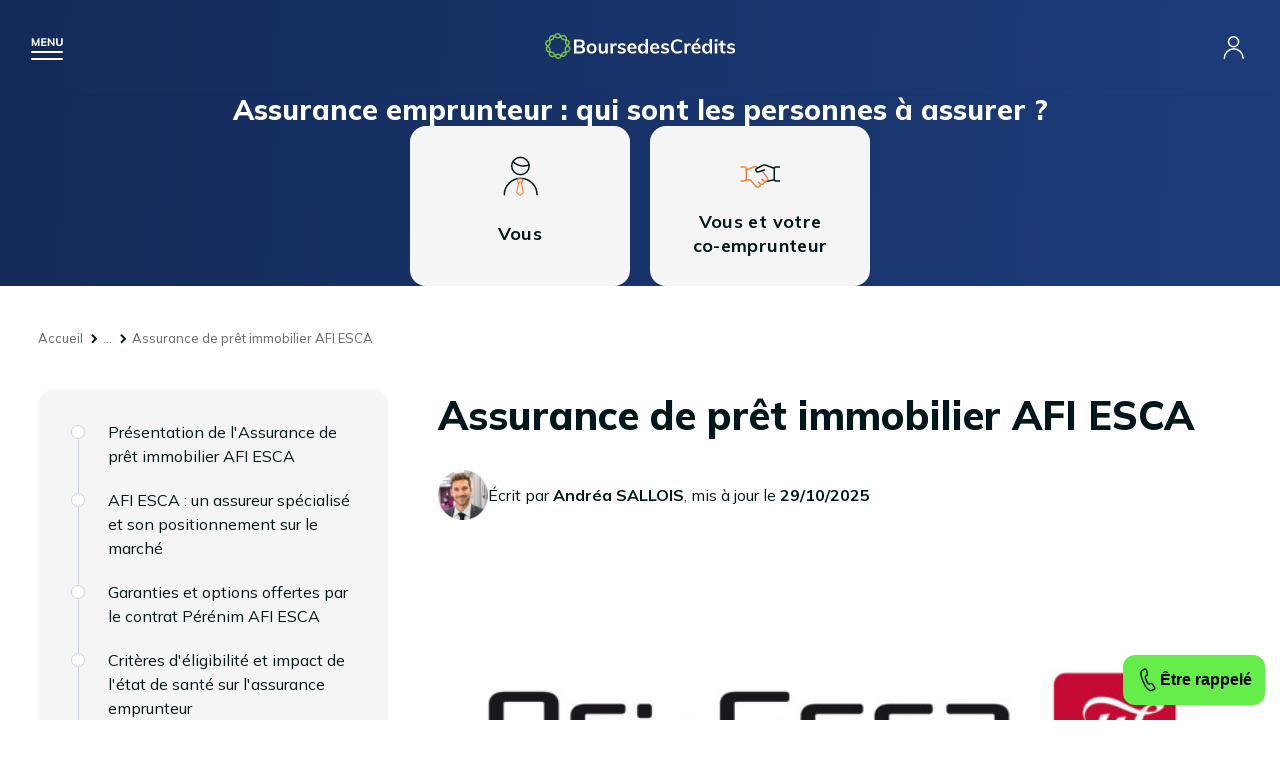

--- FILE ---
content_type: text/html; charset=UTF-8
request_url: https://www.boursedescredits.com/guide-assurance-pret-immobilier-afi-esca-1168.php
body_size: 22470
content:
<!doctype html>
<html lang="fr">

<head>
  <meta charset="utf-8">
  <title>
    Assurance de prêt immobilier AFI ESCA : garanties et points forts    - BoursedesCrédits
  </title>
  <meta name="description"
    content="Découvrez l'assurance de prêt immobilier AFI ESCA, ses garanties, ses tarifs attractifs et ses avantages pour sécuriser vos remboursements." />
  <meta name="viewport" content="width=device-width, initial-scale=1" />
  <meta name="keywords" content="" />
  <meta name="robots" content="index, follow, noodp, noydir, all" />
  <meta property="og:site_name" content="BoursedesCrédits" />
  <meta property="og:type" content="article" />
  <meta property="og:title"
    content="Assurance de prêt immobilier AFI ESCA : garanties et points forts - BoursedesCrédits" />
  <meta property="og:image" content="https://www.boursedescredits.com/pics/charte/logo.svg" />
  <meta property="og:description"
    content="Découvrez l'assurance de prêt immobilier AFI ESCA, ses garanties, ses tarifs attractifs et ses avantages pour sécuriser vos remboursements." />
  <meta property="fb:app_id" content="198318770198041" />
  <link rel="canonical" href="https://www.boursedescredits.com/guide-assurance-pret-immobilier-afi-esca-1168.php" />
  <link rel="shortcut icon" href="favicon.ico" />
  <link href="css/main.css?20171004" rel="stylesheet" type="text/css" media="all" />
  <script type="application/ld+json">[
    {
        "@context": "https:\/\/schema.org",
        "@type": "SoftwareApplication",
        "name": "BoursedesCr\u00e9dits",
        "operatingSystem": "Web-based",
        "url": "https:\/\/www.boursedescredits.com\/",
        "aggregateRating": {
            "@type": "AggregateRating",
            "ratingValue": 4.7,
            "bestRating": "5",
            "worstRating": "0",
            "ratingCount": 3748
        }
    },
    {
        "@context": "https:\/\/schema.org",
        "@type": "BreadcrumbList",
        "itemListElement": [
            {
                "@type": "ListItem",
                "position": 1,
                "name": "Accueil",
                "item": "https:\/\/www.boursedescredits.com\/"
            },
            {
                "@type": "ListItem",
                "position": 2,
                "name": "Assurance cr\u00e9dit",
                "item": "assurance-pret-immobilier.php"
            },
            {
                "@type": "ListItem",
                "position": 3,
                "name": "Le guide de l'assurance de pr\u00eat",
                "item": "guide-assurance-credits.php"
            },
            {
                "@type": "ListItem",
                "position": 4,
                "name": "Choisir son assurance de pr\u00eat immobilier",
                "item": "guide-choisir-assurance-pret-immobilier-912.php"
            },
            {
                "@type": "ListItem",
                "position": 5,
                "name": "Assurance emprunteur groupe",
                "item": "guide-assurance-emprunteur-groupe-959.php"
            },
            {
                "@type": "ListItem",
                "position": 6,
                "name": "L'assurance de pr\u00eat immobilier des assureurs",
                "item": "guide-assurance-pret-immobilier-assureurs-2529.php"
            },
            {
                "@type": "ListItem",
                "position": 7,
                "name": "Assurance de pr\u00eat immobilier AFI ESCA",
                "item": "\/guide-assurance-pret-immobilier-afi-esca-1168.php"
            }
        ]
    }
]</script></head>

<body id="guide_page" class="assurance" itemscope
  itemtype="http://schema.org/WebPage">
  <div id="global" class="get_banner">
    <header id="header">
        <div id="burger"></div>
        <a href="https://www.boursedescredits.com/" id="logo"><?xml version="1.0" encoding="utf-8"?>

<svg width="190" height="26" version="1.1" id="图层_1" xmlns="http://www.w3.org/2000/svg" xmlns:xlink="http://www.w3.org/1999/xlink" x="0px" y="0px"
	 viewBox="0 0 190 26" style="enable-background:new 0 0 190 26;" xml:space="preserve">
<style type="text/css">
	.st0{fill:none;stroke:#7ABF4D;stroke-width:1.5;stroke-miterlimit:10;}
	.st1{fill:#040000;}
</style>
<g>
	<path class="st0" d="M16.8,22.9l-2.7-1.3c-0.9-0.4-1.9-0.4-2.7,0.1l-2.6,1.5c-2.1,1.2-4.7-0.6-4.3-3l0.4-3c0.1-1-0.2-1.9-0.9-2.6
		l-2.2-2.1C0,10.7,0.9,7.8,3.3,7.4l3-0.5c1-0.2,1.8-0.8,2.2-1.7l1.3-2.7c1-2.2,4.2-2.3,5.3-0.1L16.4,5c0.4,0.9,1.3,1.4,2.2,1.6
		l3,0.4c2.4,0.3,3.4,3.2,1.7,5l-2.1,2.1c-0.7,0.7-1,1.7-0.8,2.6l0.6,3C21.5,22.1,19,24,16.8,22.9z"/>
	<path class="st0" d="M10.5,23.6l-1.4-2.7c-0.4-0.9-1.3-1.5-2.2-1.6l-3-0.4c-2.4-0.3-3.4-3.3-1.7-5l2.1-2.1c0.7-0.7,1-1.7,0.8-2.6
		l-0.5-3C4.3,3.8,6.8,2,8.9,3.1l2.7,1.4c0.9,0.4,1.9,0.4,2.7,0L17,3c2.1-1.2,4.7,0.7,4.3,3.1l-0.5,3c-0.2,1,0.2,1.9,0.9,2.6l2.2,2.1
		c1.8,1.7,0.8,4.7-1.6,5l-3,0.5c-1,0.1-1.8,0.8-2.2,1.6l-1.3,2.7C14.7,25.8,11.6,25.8,10.5,23.6z"/>
</g>
<g>
	<path class="st1" d="M39.4,14.5c0.4,0.6,0.7,1.3,0.7,2.2c0,1.2-0.4,2.1-1.3,2.8c-0.8,0.7-2,1-3.5,1H29V6.6h6.1c1.4,0,2.6,0.3,3.4,1
		c0.8,0.6,1.2,1.5,1.2,2.7c0,0.7-0.2,1.4-0.6,1.9c-0.4,0.5-0.9,0.9-1.6,1.2C38.3,13.5,38.9,14,39.4,14.5z M31.4,12.5h3.2
		c1.7,0,2.6-0.7,2.6-2c0-0.7-0.2-1.1-0.6-1.5c-0.4-0.3-1.1-0.5-2-0.5h-3.2V12.5z M37,18.1c0.4-0.3,0.6-0.8,0.6-1.5
		c0-0.7-0.2-1.2-0.6-1.6c-0.4-0.3-1.1-0.5-2-0.5h-3.6v4.1H35C35.9,18.6,36.6,18.4,37,18.1z"/>
	<path class="st1" d="M44.1,20c-0.8-0.4-1.3-1-1.8-1.8c-0.4-0.8-0.6-1.7-0.6-2.7c0-1,0.2-2,0.6-2.7c0.4-0.8,1-1.4,1.8-1.8
		s1.6-0.6,2.6-0.6c1,0,1.9,0.2,2.6,0.6c0.8,0.4,1.3,1,1.7,1.8c0.4,0.8,0.6,1.7,0.6,2.7c0,1-0.2,2-0.6,2.7c-0.4,0.8-1,1.4-1.7,1.8
		c-0.8,0.4-1.6,0.6-2.6,0.6C45.7,20.7,44.9,20.5,44.1,20z M48.6,17.9c0.4-0.5,0.7-1.3,0.7-2.4c0-1.1-0.2-1.9-0.7-2.4
		c-0.4-0.6-1.1-0.8-1.9-0.8c-0.8,0-1.5,0.3-1.9,0.8c-0.4,0.6-0.7,1.4-0.7,2.4c0,1.1,0.2,1.9,0.7,2.4c0.4,0.5,1.1,0.8,1.9,0.8
		C47.6,18.7,48.2,18.5,48.6,17.9z"/>
	<path class="st1" d="M62.8,10.6v9.9h-2.4V19c-0.3,0.5-0.7,1-1.3,1.3c-0.5,0.3-1.1,0.4-1.8,0.4c-2.4,0-3.6-1.4-3.6-4.1v-6h2.4v6
		c0,0.7,0.1,1.2,0.4,1.6c0.3,0.3,0.7,0.5,1.4,0.5c0.7,0,1.3-0.2,1.7-0.7c0.4-0.5,0.6-1.1,0.6-1.9v-5.5H62.8z"/>
	<path class="st1" d="M71.8,10.6l0,2.2c-0.4-0.2-0.8-0.3-1.3-0.3c-0.8,0-1.5,0.2-1.9,0.7c-0.4,0.5-0.7,1.1-0.7,1.9v5.3h-2.4v-7.1
		c0-1-0.1-2-0.2-2.8h2.3l0.2,1.7c0.2-0.6,0.6-1.1,1.2-1.5c0.5-0.3,1.1-0.5,1.8-0.5C71.2,10.4,71.5,10.5,71.8,10.6z"/>
	<path class="st1" d="M72.4,19.4l0.7-1.7c1.1,0.8,2.3,1.2,3.6,1.2c0.6,0,1-0.1,1.4-0.3c0.3-0.2,0.5-0.5,0.5-0.8
		c0-0.3-0.1-0.5-0.3-0.7c-0.2-0.2-0.6-0.3-1.1-0.5l-1.6-0.4c-1.8-0.4-2.7-1.3-2.7-2.8c0-0.6,0.2-1.1,0.5-1.6
		c0.3-0.5,0.8-0.8,1.4-1.1c0.6-0.3,1.3-0.4,2.1-0.4c0.7,0,1.4,0.1,2,0.3c0.7,0.2,1.2,0.5,1.7,0.9l-0.7,1.7c-1-0.7-2-1.1-3-1.1
		c-0.6,0-1,0.1-1.3,0.3C75.2,12.7,75,13,75,13.4c0,0.3,0.1,0.5,0.3,0.7c0.2,0.2,0.5,0.3,1,0.4l1.7,0.4c1,0.2,1.7,0.6,2.1,1
		c0.4,0.5,0.7,1.1,0.7,1.8c0,0.9-0.4,1.6-1.1,2.2c-0.7,0.5-1.7,0.8-3,0.8C74.9,20.7,73.5,20.2,72.4,19.4z"/>
	<path class="st1" d="M91.5,15.7h-6.8c0.1,1.1,0.3,1.8,0.8,2.3c0.5,0.5,1.2,0.8,2.1,0.8c1.1,0,2.1-0.4,3-1.1l0.7,1.7
		c-0.5,0.4-1,0.7-1.7,0.9c-0.7,0.2-1.4,0.3-2.1,0.3c-1.6,0-2.9-0.5-3.8-1.4c-0.9-0.9-1.4-2.2-1.4-3.8c0-1,0.2-1.9,0.6-2.7
		c0.4-0.8,1-1.4,1.7-1.8c0.7-0.4,1.6-0.7,2.5-0.7c1.4,0,2.4,0.4,3.2,1.3s1.2,2.1,1.2,3.6V15.7z M85.5,12.7c-0.4,0.4-0.7,0.9-0.8,1.7
		h4.6c-0.1-0.7-0.3-1.3-0.7-1.7c-0.4-0.4-0.9-0.6-1.5-0.6S86,12.3,85.5,12.7z"/>
	<path class="st1" d="M103,6.1v14.4h-2.4v-1.6c-0.3,0.5-0.7,1-1.3,1.3c-0.6,0.3-1.2,0.5-1.9,0.5c-0.8,0-1.6-0.2-2.3-0.6
		c-0.7-0.4-1.2-1-1.6-1.8c-0.4-0.8-0.6-1.7-0.6-2.7c0-1,0.2-1.9,0.5-2.7c0.4-0.8,0.9-1.4,1.5-1.8c0.7-0.4,1.4-0.6,2.3-0.6
		c0.7,0,1.3,0.1,1.9,0.4c0.6,0.3,1,0.7,1.3,1.2V6.1H103z M99.9,17.9c0.4-0.6,0.7-1.4,0.7-2.4c0-1-0.2-1.8-0.7-2.4
		c-0.4-0.6-1.1-0.8-1.9-0.8c-0.8,0-1.5,0.3-1.9,0.8c-0.4,0.6-0.7,1.3-0.7,2.4c0,1,0.2,1.8,0.7,2.4c0.4,0.6,1.1,0.9,1.9,0.9
		S99.5,18.5,99.9,17.9z"/>
	<path class="st1" d="M114.3,15.7h-6.8c0.1,1.1,0.3,1.8,0.8,2.3c0.5,0.5,1.2,0.8,2.1,0.8c1.1,0,2.1-0.4,3-1.1l0.7,1.7
		c-0.5,0.4-1,0.7-1.7,0.9c-0.7,0.2-1.4,0.3-2.1,0.3c-1.6,0-2.9-0.5-3.8-1.4c-0.9-0.9-1.4-2.2-1.4-3.8c0-1,0.2-1.9,0.6-2.7
		c0.4-0.8,1-1.4,1.7-1.8s1.6-0.7,2.5-0.7c1.4,0,2.4,0.4,3.2,1.3c0.8,0.9,1.2,2.1,1.2,3.6V15.7z M108.3,12.7
		c-0.4,0.4-0.7,0.9-0.8,1.7h4.6c-0.1-0.7-0.3-1.3-0.7-1.7s-0.9-0.6-1.5-0.6C109.3,12.1,108.8,12.3,108.3,12.7z"/>
	<path class="st1" d="M115.7,19.4l0.7-1.7c1.1,0.8,2.3,1.2,3.6,1.2c0.6,0,1-0.1,1.4-0.3c0.3-0.2,0.5-0.5,0.5-0.8
		c0-0.3-0.1-0.5-0.3-0.7c-0.2-0.2-0.6-0.3-1.1-0.5l-1.6-0.4c-1.8-0.4-2.7-1.3-2.7-2.8c0-0.6,0.2-1.1,0.5-1.6
		c0.3-0.5,0.8-0.8,1.4-1.1c0.6-0.3,1.3-0.4,2.1-0.4c0.7,0,1.4,0.1,2,0.3s1.2,0.5,1.7,0.9l-0.7,1.7c-1-0.7-2-1.1-3-1.1
		c-0.6,0-1,0.1-1.3,0.3c-0.3,0.2-0.5,0.5-0.5,0.9c0,0.3,0.1,0.5,0.3,0.7c0.2,0.2,0.5,0.3,1,0.4l1.7,0.4c1,0.2,1.7,0.6,2.1,1
		c0.4,0.5,0.7,1.1,0.7,1.8c0,0.9-0.4,1.6-1.1,2.2c-0.7,0.5-1.7,0.8-3,0.8C118.2,20.7,116.8,20.2,115.7,19.4z"/>
	<path class="st1" d="M129,19.8c-1-0.6-1.8-1.4-2.4-2.5c-0.5-1.1-0.8-2.3-0.8-3.8c0-1.4,0.3-2.7,0.8-3.8c0.5-1.1,1.3-1.9,2.4-2.5
		c1-0.6,2.2-0.9,3.6-0.9c0.9,0,1.8,0.1,2.6,0.4c0.8,0.3,1.5,0.7,2.1,1.2l-0.8,1.8c-0.6-0.5-1.2-0.9-1.9-1.1c-0.6-0.2-1.3-0.3-2-0.3
		c-1.3,0-2.4,0.4-3.1,1.3c-0.7,0.9-1.1,2.1-1.1,3.8c0,1.6,0.4,2.9,1.1,3.8c0.7,0.9,1.8,1.3,3.1,1.3c0.7,0,1.4-0.1,2-0.3
		c0.6-0.2,1.2-0.6,1.9-1.1l0.8,1.8c-0.5,0.5-1.2,0.9-2.1,1.2c-0.8,0.3-1.7,0.4-2.6,0.4C131.3,20.7,130.1,20.4,129,19.8z"/>
	<path class="st1" d="M145.8,10.6l0,2.2c-0.4-0.2-0.8-0.3-1.3-0.3c-0.8,0-1.5,0.2-1.9,0.7c-0.4,0.5-0.7,1.1-0.7,1.9v5.3h-2.4v-7.1
		c0-1-0.1-2-0.2-2.8h2.3l0.2,1.7c0.2-0.6,0.6-1.1,1.2-1.5c0.5-0.3,1.1-0.5,1.8-0.5C145.2,10.4,145.5,10.5,145.8,10.6z"/>
	<path class="st1" d="M155.6,15.7h-6.8c0.1,1.1,0.3,1.8,0.8,2.3c0.5,0.5,1.2,0.8,2.1,0.8c1.1,0,2.1-0.4,3-1.1l0.7,1.7
		c-0.5,0.4-1,0.7-1.7,0.9c-0.7,0.2-1.4,0.3-2.1,0.3c-1.6,0-2.9-0.5-3.8-1.4c-0.9-0.9-1.4-2.2-1.4-3.8c0-1,0.2-1.9,0.6-2.7
		c0.4-0.8,1-1.4,1.7-1.8c0.7-0.4,1.6-0.7,2.5-0.7c1.4,0,2.4,0.4,3.2,1.3c0.8,0.9,1.2,2.1,1.2,3.6V15.7z M149.7,12.7
		c-0.4,0.4-0.7,0.9-0.8,1.7h4.6c-0.1-0.7-0.3-1.3-0.7-1.7s-0.9-0.6-1.5-0.6C150.6,12.1,150.1,12.3,149.7,12.7z M150.4,9.4l2-4h2.5
		l-2.9,4H150.4z"/>
	<path class="st1" d="M167.1,6.1v14.4h-2.4v-1.6c-0.3,0.5-0.7,1-1.3,1.3c-0.6,0.3-1.2,0.5-1.9,0.5c-0.8,0-1.6-0.2-2.3-0.6
		c-0.7-0.4-1.2-1-1.6-1.8c-0.4-0.8-0.6-1.7-0.6-2.7c0-1,0.2-1.9,0.5-2.7c0.4-0.8,0.9-1.4,1.5-1.8c0.7-0.4,1.4-0.6,2.3-0.6
		c0.7,0,1.3,0.1,1.9,0.4c0.6,0.3,1,0.7,1.3,1.2V6.1H167.1z M164.1,17.9c0.4-0.6,0.7-1.4,0.7-2.4c0-1-0.2-1.8-0.7-2.4
		c-0.4-0.6-1.1-0.8-1.9-0.8c-0.8,0-1.5,0.3-1.9,0.8c-0.4,0.6-0.7,1.3-0.7,2.4c0,1,0.2,1.8,0.7,2.4c0.4,0.6,1.1,0.9,1.9,0.9
		C163,18.7,163.6,18.5,164.1,17.9z"/>
	<path class="st1" d="M172.4,6.2v2.4h-2.7V6.2H172.4z M169.8,10.6h2.4v9.9h-2.4V10.6z"/>
	<path class="st1" d="M178,12.5v4.4c0,1.2,0.5,1.7,1.6,1.7c0.3,0,0.6-0.1,1-0.2v1.9c-0.4,0.2-1,0.2-1.6,0.2c-1.1,0-2-0.3-2.6-0.9
		s-0.9-1.5-0.9-2.7v-4.5h-1.9v-1.8h1.9V8.2l2.4-0.8v3.2h2.6v1.8H178z"/>
	<path class="st1" d="M181.7,19.4l0.7-1.7c1.1,0.8,2.3,1.2,3.6,1.2c0.6,0,1-0.1,1.4-0.3c0.3-0.2,0.5-0.5,0.5-0.8
		c0-0.3-0.1-0.5-0.3-0.7c-0.2-0.2-0.6-0.3-1.1-0.5l-1.6-0.4c-1.8-0.4-2.7-1.3-2.7-2.8c0-0.6,0.2-1.1,0.5-1.6
		c0.3-0.5,0.8-0.8,1.4-1.1c0.6-0.3,1.3-0.4,2.1-0.4c0.7,0,1.4,0.1,2,0.3c0.7,0.2,1.2,0.5,1.7,0.9l-0.7,1.7c-1-0.7-2-1.1-3-1.1
		c-0.6,0-1,0.1-1.3,0.3c-0.3,0.2-0.5,0.5-0.5,0.9c0,0.3,0.1,0.5,0.3,0.7c0.2,0.2,0.5,0.3,1,0.4l1.7,0.4c1,0.2,1.7,0.6,2.1,1
		c0.4,0.5,0.7,1.1,0.7,1.8c0,0.9-0.4,1.6-1.1,2.2c-0.7,0.5-1.7,0.8-3,0.8C184.1,20.7,182.7,20.2,181.7,19.4z"/>
</g>
</svg></a>
        <nav id="menu">
          <a href="credit-immobilier.php" id="link-credit-immobilier">Crédit immobilier</a>
          <div class="submenu">
            <div class="back">
              <p>Retour</p>
            </div>
            <div>
              <a href="credit-immobilier.php" class="title">Crédit immobilier</a>
              <div class="side">
                <p>Profitez d'un taux immo à
                  <span class="taux">3,71 %</span>
                  <span class="time">sur 15 ans</span>
                </p>
                <a class="color_link" href="guide-barometre-taux-immobiliers-1910.php#fromheader">Consulter le baromètre des taux</a>
                <p class="btn"><a href="formulaire-credit-immobilier.php#fromheader">Je simule mon prêt immobilier</a></p>
              </div>
              <div class="submenu_links">
                <nav>
                  <span>Les outils de simulation</span>
                  <a href="formulaire-credit-immobilier.php#fromheader">Comparateur crédit immobilier</a>
                  <a href="calculette-credit-immobilier.php#fromheader">Simulation prêt immobilier</a>
                  <a href="calculette-credit-immobilier-mensualites-remboursement.php#fromheader">Calcul de mensualités</a>
                  <a href="calculette-credit-immobilier-capacite-achat.php#fromheader">Calcul capacité d'emprunt</a>
                  <a href="calculette-credit-immobilier-taux-endettement.php#fromheader">Taux d'endettement</a>
                  <a href="calculette-credit-immobilier-frais-de-notaire.php#fromheader">Calcul frais de notaire</a>
                  <a href="calculette-credit-immobilier-pret-taux-zero.php#fromheader">Calculette PTZ</a>
                </nav>
                <nav>
                  <span>Les guides</span>
                  <a href="guide-passer-courtier-credit-immobilier-125.php#fromheader">Courtier crédit immobilier</a>
                  <a href="guide-pret-relais-146.php#fromheader">Prêt relais</a>
                  <a href="guide-investissement-locatif-836.php#fromheader">Investissement locatif</a>
                </nav>
                <nav>
                  <span>Plus d'informations</span>
                  <a href="actualites-credit-immobilier.php#fromheader">Actualités du crédit immobilier</a>
                  <a href="guide-credit-immobilier.php#fromheader">Guide du crédit immobilier</a>
                  <a href="lexique-credit-immobilier.php#fromheader">Lexique du prêt immobilier</a>
                  <a href="faq-credit-immobilier.php#fromheader">FAQ du prêt immobilier</a>
                  <a href="lettres-types-credit-immobilier.php#fromheader">Lettres types du prêt immobilier</a>
                </nav>
                <div class="contact">
                  <div>
                    <p><strong>Contactez-nous</strong> du lundi au samedi de 8 h à 20 h</p>
                    <span class="tel">0825 560 395*</span>
                    <strong>ou</strong>
                    <a href="rappel-credit-immobilier.php" class="call">Rappel gratuit</a>
                  </div>
                </div>
              </div>
            </div>
          </div>
          <a href="credit-consommation.php" id="link-credit-perso">Crédit consommation</a>
          <div class="submenu">
            <div class="back">
              <p>Retour</p>
            </div>
            <div>
              <a href="credit-consommation.php" class="title">Crédit consommation</a>
              <div class="side">
                <p>Profitez d'un taux conso à
                  <span class="taux">0,90 %</span>
                  <span class="time">sur 12 mois</span>
                </p>
                <a class="color_link" href="guide-barometre-taux-conso-301.php#fromheader">Consulter le baromètre des taux</a>
                <p class="btn"><a href="formulaire-credit-consommation.php#fromheader">Je simule mon crédit conso</a></p>
              </div>
              <div class="submenu_links">
                <nav>
                  <span>Les outils de simulation</span>
                  <a href="formulaire-credit-consommation.php#fromheader">Comparateur crédit consommation</a>
                  <a href="calculette-credit-consommation.php#fromheader">Calculette crédit conso</a>
                  <a href="calculette-credit-consommation-mensualites-remboursement.php#fromheader">Calcul de mensualités</a>
                  <a href="calculette-credit-consommation-capacite-achat.php#fromheader">Calcul capacité d'emprunt</a>
                  <a href="calculette-credit-consommation-taux-endettement.php#fromheader">Taux d'endettement</a>
                </nav>
                <nav>
                  <span>Les guides</span>
                  <a href="guide-pret-personnel-271.php#fromheader">Prêt personnel</a>
                  <a href="guide-credit-auto-302.php#fromheader">Crédit auto</a>
                  <a href="guide-pret-travaux-265.php#fromheader">Prêt travaux</a>
                  <a href="guide-credit-renouvelable-274.php#fromheader">Crédit renouvelable</a>
                </nav>
                <nav>
                  <span>Plus d'informations</span>
                  <a href="actualites-credit-consommation.php#fromheader">Actualités du crédit consommation</a>
                  <a href="guide-credit-consommation.php#fromheader">Guide du crédit consommation</a>
                  <a href="lexique-credit-consommation.php#fromheader">Lexique du crédit consommation</a>
                  <a href="faq-credit-consommation.php#fromheader">FAQ du crédit consommation</a>
                  <a href="lettres-types-credit-consommation.php#fromheader">Lettres types du crédit consommation</a>
                </nav>
                <div class="contact">
                  <div>
                    <p><strong>Contactez-nous</strong> du lundi au samedi de 8 h à 20 h</p>
                    <span class="tel">0825 560 395*</span>
                    <strong>ou</strong>
                    <a href="rappel-credit-consommation.php" class="call">Rappel gratuit</a>
                  </div>
                </div>
              </div>
            </div>
          </div>
          <a href="rachat-credit.php" id="link-rachat-credits">Rachat de crédit</a>
          <div class="submenu">
            <div class="back">
              <p>Retour</p>
            </div>
            <div>
              <a href="rachat-credit.php" class="title">Rachat de crédit</a>
              <div class="side">
                <p>Jusqu'à
                  <span class="taux"> - 80 %</span>
                  <span class="time">sur vos mensualités</span>
                </p>
                <a class="color_link" href="guide-barometre-taux-rachat-credit-50.php#fromheader">Consulter le baromètre des taux</a>
                <p class="btn"><a href="formulaire-rachat-credit.php#fromheader">Je simule mon rachat de crédit</a></p>
              </div>
              <div class="submenu_links">
                <nav>
                  <span>Les outils de simulation</span>
                  <a href="formulaire-rachat-credit.php#fromheader">Comparateur rachat de crédit</a>
                  <a href="calculette-rachat-credit.php#fromheader">Calculette rachat de crédit</a>
                  <a href="calculette-rachat-credit-mensualites-remboursement.php#fromheader">Calcul de mensualités</a>
                  <a href="calculette-rachat-credit-taux-endettement.php#fromheader">Taux d'endettement</a>
                </nav>
                <nav>
                  <span>Les guides</span>
                  <a href="guide-rachat-credit-immobilier-28.php#fromheader">Rachat de crédit immobilier</a>
                  <a href="guide-rachat-credit-consommation-48.php#fromheader">Rachat de crédit consommation</a>
                  <a href="guide-rachat-credit-immobilier-consommation-49.php#fromheader">Rachat de crédit immo et conso</a>
                  <a href="guide-rachat-credit-locataire-82.php#fromheader">Rachat de crédit locataire</a>
                  <a href="guide-rachat-credit-proprietaire-45.php#fromheader">Rachat de crédit propriétaire</a>
                  <a href="guide-rachat-credit-fonctionnaire-42.php#fromheader">Rachat de crédit fonctionnaire</a>
                  <a href="guide-passer-courtier-rachat-credits-3330.php#fromheader">Courtier rachat de crédits</a>
                </nav>
                <nav>
                  <span>Plus d'informations</span>
                  <a href="actualites-rachat-de-credits.php#fromheader">Actualités du rachat de crédit</a>
                  <a href="guide-rachat-de-credits.php#fromheader">Guide du rachat de crédit</a>
                  <a href="lexique-rachat-de-credits.php#fromheader">Lexique du rachat de crédit</a>
                  <a href="faq-rachat-de-credits.php#fromheader">FAQ du rachat de crédit</a>
                  <a href="lettres-types-rachat-de-credits.php#fromheader">Lettres types du rachat de crédit</a>
                </nav>
                <div class="contact">
                  <div>
                    <p><strong>Contactez-nous</strong> du lundi au samedi de 8 h à 20 h</p>
                    <span class="tel">0825 560 395*</span>
                    <strong>ou</strong>
                    <a href="rappel-rachat-credit.php" class="call">Rappel gratuit</a>
                  </div>
                </div>
              </div>
            </div>
          </div>
          <a href="assurance-pret-immobilier.php" id="link-assurance-pret">Assurance prêt immobilier</a>
          <div class="submenu">
            <div class="back">
              <p>Retour</p>
            </div>
            <div>
              <a href="assurance-pret-immobilier.php" class="title">Assurance prêt immobilier</a>
              <div class="side">
                <p>Économisez jusqu'à
                  <span class="taux">15.000 €</span>
                  <span class="time">sur votre assurance</span>
                </p>
                <a class="color_link" href="guide-barometre-taux-assurance-pret-immobilier-911.php#fromheader">Consulter le baromètre des taux</a>
                <p class="btn"><a href="formulaire-assurances-pret.php#fromheader">Je simule mon assurance immo</a></p>
              </div>
              <div class="submenu_links">
                <nav>
                  <span>Les guides</span>
                  <a href="guide-simulation-assurance-pret-immobilier-921.php#fromheader">Simulation assurance prêt immobilier</a>
                  <a href="formulaire-assurances-pret.php#fromheader">Comparateur assurance prêt immobilier</a>
                  <a href="guide-delegation-assurance-pret-immobilier-476.php#fromheader">Délégation d'assurance de prêt immo</a>
                  <a href="guide-assurance-emprunteur-groupe-959.php#fromheader">Assurance emprunteur groupe</a>
                  <a href="guide-convention-aeras-assurance-pret-463.php#fromheader">Convention AERAS</a>
                  <a href="guide-passer-courtier-assurance-pret-immobilier-1422.php#fromheader">Courtier assurance prêt immobilier</a>
                </nav>
                <nav>
                  <span>Plus d'informations</span>
                  <a href="actualites-assurance-credits.php#fromheader">Actualités de l'assurance de prêt immobilier</a>
                  <a href="guide-assurance-credits.php#fromheader">Guide de l'assurance de prêt immobilier</a>
                  <a href="lexique-assurance-credits.php#fromheader">Lexique de l'assurance de prêt immobilier</a>
                  <a href="faq-assurance-credits.php#fromheader">FAQ de l'assurance de prêt immobilier</a>
                  <a href="lettres-types-assurance-credits.php#fromheader">Lettres types de l'assurance de prêt immobilier</a>
                </nav>
                <div class="contact">
                  <div>
                    <p><strong>Contactez-nous</strong> du lundi au samedi de 8 h à 20 h</p>
                    <span class="tel">0825 560 395*</span>
                    <strong>ou</strong>
                    <a href="rappel-assurance-emprunteur.php" class="call">Rappel gratuit</a>
                  </div>
                </div>
              </div>
            </div>
          </div>
          <a href="banque-en-ligne.php" id="link-banque-en-ligne">Banque en ligne</a>
          <div class="submenu">
            <div class="back">
              <p>Retour</p>
            </div>
            <div>
              <a href="banque-en-ligne.php" class="title">Banque en ligne</a>
              <div class="side">
                <p>Économisez jusqu'à
                  <span class="taux">200 €</span>
                  <span class="time">sur vos frais</span>
                </p>
                <p class="btn"><a href="formulaire-banque-en-ligne.php#fromheader">J'économise sur mes frais</a></p>
              </div>
              <div class="submenu_links">
                <nav>
                  <span>Les guides</span>
                  <a href="guide-meilleure-banque-ligne-2023-comparatif-531.php#fromheader">Meilleure banque en ligne</a>
                  <a href="guide-banques-ligne-501.php#fromheader">Les banques en ligne</a>
                  <a href="guide-choisir-bonne-banque-ligne-497.php#fromheader">Choisir la bonne banque en ligne</a>
                  <a href="guide-neobanques-5189.php#fromheader">Les néobanques</a>
                  <a href="guide-ouvrir-compte-ligne-4520.php#fromheader">Ouvrir un compte en ligne</a>
                </nav>
                <nav>
                  <span>Plus d'informations</span>
                  <a href="actualites-banque-en-ligne.php#fromheader">Actualités des banques en ligne</a>
                  <a href="guide-banque-en-ligne.php#fromheader">Guide des banques en ligne</a>
                  <a href="lexique-banque-en-ligne.php#fromheader">Lexique des banques en ligne</a>
                  <a href="faq-banque-en-ligne.php#fromheader">FAQ des banques en ligne</a>
                  <a href="lettres-types-banque-en-ligne.php#fromheader">Lettres types des banques en ligne</a>
                </nav>
                <div class="contact">
                  <div>
                    <p><strong>Contactez-nous</strong> du lundi au samedi de 8 h à 20 h</p>
                    <span class="tel">0825 560 395*</span>
                    <strong>ou</strong>
                    <a href="rappel.php" class="call">Rappel gratuit</a>
                  </div>
                </div>
              </div>
            </div>
          </div>
          <a href="epargne.php" id="link-epargne">Épargne</a>
          <div class="submenu">
            <div class="back">
              <p>Retour</p>
            </div>
            <div>
              <a href="epargne.php" class="title">Épargne et placement</a>
              <div class="side">
                <p>Économisez jusqu'à
                  <span class="taux">115 €</span>
                  <span class="time">sur vos livrets</span>
                </p>
                <p class="btn"><a href="epargne.php#FromHeader">Je simule mes économies</a></p>
              </div>
              <div class="submenu_links">
                <nav>
                  <span>Les produits d'épargne</span>
                  <a href="guide-assurance-vie-561.php#fromheader">Assurance vie</a>
                  <a href="guide-scpi-2041.php#fromheader">SCPI</a>
                  <a href="guide-pea-plan-epargne-actions-861.php#fromheader">PEA (Plan d'Épargne en Actions)</a>
                  <a href="guide-livret-epargne-560.php#fromheader">Livret d'épargne</a>
                  <a href="guide-per-plan-epargne-retraite-562.php#fromheader">PER (Plan Épargne Retraite)</a>
                </nav>
                <nav>
                  <span>Les guides</span>
                  <a href="guide-choisir-meilleure-assurance-vie-858.php#fromheader">Choisir la meilleure assurance vie</a>
                  <a href="guide-scpi-pinel-1874.php#fromheader">La SCPI Pinel</a>
                  <a href="guide-pea-bancaire-classique-1873.php#fromheader">PEA bancaire classique</a>
                  <a href="guide-livret-725.php#fromheader">Livret A</a>
                  <a href="guide-per-individuel-perin-1878.php#fromheader">PER individuel (Perin)</a>
                </nav>
                <nav>
                  <span>Plus d'informations</span>
                  <a href="actualites-epargne.php#fromheader">Actualités de l'épargne</a>
                  <a href="guide-epargne.php#fromheader">Guide de l'épargne</a>
                  <a href="lexique-epargne.php#fromheader">Lexique de l'épargne</a>
                  <a href="faq-epargne.php#fromheader">FAQ de l'épargne</a>
                  <a href="lettres-types-epargne.php#fromheader">Lettres types de l'épargne</a>
                </nav>
                <div class="contact">
                  <div>
                    <p><strong>Contactez-nous</strong> du lundi au samedi de 8 h à 20 h</p>
                    <span class="tel">0825 560 395*</span>
                    <strong>ou</strong>
                    <a href="rappel.php" class="call">Rappel gratuit</a>
                  </div>
                </div>
              </div>
            </div>
          </div>
          <a class="mobile_only" href="qui-sommes-nous.php">À propos</a>
          <a class="mobile_only" href="espace-client.php">Se connecter</a>
        </nav>
        <div id="second_nav">
          <a href="qui-sommes-nous.php">À propos</a>
          <a href="espace-client.php">Se connecter</a>
        </div>
        <a class="mobile_login" href="espace-client.php"></a>
      </header>        <div class="sticky_header"><a href="https://www.boursedescredits.com/" id="logo"><?xml version="1.0" encoding="utf-8"?>

<svg width="190" height="26" version="1.1" id="图层_1" xmlns="http://www.w3.org/2000/svg" xmlns:xlink="http://www.w3.org/1999/xlink" x="0px" y="0px"
	 viewBox="0 0 190 26" style="enable-background:new 0 0 190 26;" xml:space="preserve">
<style type="text/css">
	.st0{fill:none;stroke:#7ABF4D;stroke-width:1.5;stroke-miterlimit:10;}
	.st1{fill:#040000;}
</style>
<g>
	<path class="st0" d="M16.8,22.9l-2.7-1.3c-0.9-0.4-1.9-0.4-2.7,0.1l-2.6,1.5c-2.1,1.2-4.7-0.6-4.3-3l0.4-3c0.1-1-0.2-1.9-0.9-2.6
		l-2.2-2.1C0,10.7,0.9,7.8,3.3,7.4l3-0.5c1-0.2,1.8-0.8,2.2-1.7l1.3-2.7c1-2.2,4.2-2.3,5.3-0.1L16.4,5c0.4,0.9,1.3,1.4,2.2,1.6
		l3,0.4c2.4,0.3,3.4,3.2,1.7,5l-2.1,2.1c-0.7,0.7-1,1.7-0.8,2.6l0.6,3C21.5,22.1,19,24,16.8,22.9z"/>
	<path class="st0" d="M10.5,23.6l-1.4-2.7c-0.4-0.9-1.3-1.5-2.2-1.6l-3-0.4c-2.4-0.3-3.4-3.3-1.7-5l2.1-2.1c0.7-0.7,1-1.7,0.8-2.6
		l-0.5-3C4.3,3.8,6.8,2,8.9,3.1l2.7,1.4c0.9,0.4,1.9,0.4,2.7,0L17,3c2.1-1.2,4.7,0.7,4.3,3.1l-0.5,3c-0.2,1,0.2,1.9,0.9,2.6l2.2,2.1
		c1.8,1.7,0.8,4.7-1.6,5l-3,0.5c-1,0.1-1.8,0.8-2.2,1.6l-1.3,2.7C14.7,25.8,11.6,25.8,10.5,23.6z"/>
</g>
<g>
	<path class="st1" d="M39.4,14.5c0.4,0.6,0.7,1.3,0.7,2.2c0,1.2-0.4,2.1-1.3,2.8c-0.8,0.7-2,1-3.5,1H29V6.6h6.1c1.4,0,2.6,0.3,3.4,1
		c0.8,0.6,1.2,1.5,1.2,2.7c0,0.7-0.2,1.4-0.6,1.9c-0.4,0.5-0.9,0.9-1.6,1.2C38.3,13.5,38.9,14,39.4,14.5z M31.4,12.5h3.2
		c1.7,0,2.6-0.7,2.6-2c0-0.7-0.2-1.1-0.6-1.5c-0.4-0.3-1.1-0.5-2-0.5h-3.2V12.5z M37,18.1c0.4-0.3,0.6-0.8,0.6-1.5
		c0-0.7-0.2-1.2-0.6-1.6c-0.4-0.3-1.1-0.5-2-0.5h-3.6v4.1H35C35.9,18.6,36.6,18.4,37,18.1z"/>
	<path class="st1" d="M44.1,20c-0.8-0.4-1.3-1-1.8-1.8c-0.4-0.8-0.6-1.7-0.6-2.7c0-1,0.2-2,0.6-2.7c0.4-0.8,1-1.4,1.8-1.8
		s1.6-0.6,2.6-0.6c1,0,1.9,0.2,2.6,0.6c0.8,0.4,1.3,1,1.7,1.8c0.4,0.8,0.6,1.7,0.6,2.7c0,1-0.2,2-0.6,2.7c-0.4,0.8-1,1.4-1.7,1.8
		c-0.8,0.4-1.6,0.6-2.6,0.6C45.7,20.7,44.9,20.5,44.1,20z M48.6,17.9c0.4-0.5,0.7-1.3,0.7-2.4c0-1.1-0.2-1.9-0.7-2.4
		c-0.4-0.6-1.1-0.8-1.9-0.8c-0.8,0-1.5,0.3-1.9,0.8c-0.4,0.6-0.7,1.4-0.7,2.4c0,1.1,0.2,1.9,0.7,2.4c0.4,0.5,1.1,0.8,1.9,0.8
		C47.6,18.7,48.2,18.5,48.6,17.9z"/>
	<path class="st1" d="M62.8,10.6v9.9h-2.4V19c-0.3,0.5-0.7,1-1.3,1.3c-0.5,0.3-1.1,0.4-1.8,0.4c-2.4,0-3.6-1.4-3.6-4.1v-6h2.4v6
		c0,0.7,0.1,1.2,0.4,1.6c0.3,0.3,0.7,0.5,1.4,0.5c0.7,0,1.3-0.2,1.7-0.7c0.4-0.5,0.6-1.1,0.6-1.9v-5.5H62.8z"/>
	<path class="st1" d="M71.8,10.6l0,2.2c-0.4-0.2-0.8-0.3-1.3-0.3c-0.8,0-1.5,0.2-1.9,0.7c-0.4,0.5-0.7,1.1-0.7,1.9v5.3h-2.4v-7.1
		c0-1-0.1-2-0.2-2.8h2.3l0.2,1.7c0.2-0.6,0.6-1.1,1.2-1.5c0.5-0.3,1.1-0.5,1.8-0.5C71.2,10.4,71.5,10.5,71.8,10.6z"/>
	<path class="st1" d="M72.4,19.4l0.7-1.7c1.1,0.8,2.3,1.2,3.6,1.2c0.6,0,1-0.1,1.4-0.3c0.3-0.2,0.5-0.5,0.5-0.8
		c0-0.3-0.1-0.5-0.3-0.7c-0.2-0.2-0.6-0.3-1.1-0.5l-1.6-0.4c-1.8-0.4-2.7-1.3-2.7-2.8c0-0.6,0.2-1.1,0.5-1.6
		c0.3-0.5,0.8-0.8,1.4-1.1c0.6-0.3,1.3-0.4,2.1-0.4c0.7,0,1.4,0.1,2,0.3c0.7,0.2,1.2,0.5,1.7,0.9l-0.7,1.7c-1-0.7-2-1.1-3-1.1
		c-0.6,0-1,0.1-1.3,0.3C75.2,12.7,75,13,75,13.4c0,0.3,0.1,0.5,0.3,0.7c0.2,0.2,0.5,0.3,1,0.4l1.7,0.4c1,0.2,1.7,0.6,2.1,1
		c0.4,0.5,0.7,1.1,0.7,1.8c0,0.9-0.4,1.6-1.1,2.2c-0.7,0.5-1.7,0.8-3,0.8C74.9,20.7,73.5,20.2,72.4,19.4z"/>
	<path class="st1" d="M91.5,15.7h-6.8c0.1,1.1,0.3,1.8,0.8,2.3c0.5,0.5,1.2,0.8,2.1,0.8c1.1,0,2.1-0.4,3-1.1l0.7,1.7
		c-0.5,0.4-1,0.7-1.7,0.9c-0.7,0.2-1.4,0.3-2.1,0.3c-1.6,0-2.9-0.5-3.8-1.4c-0.9-0.9-1.4-2.2-1.4-3.8c0-1,0.2-1.9,0.6-2.7
		c0.4-0.8,1-1.4,1.7-1.8c0.7-0.4,1.6-0.7,2.5-0.7c1.4,0,2.4,0.4,3.2,1.3s1.2,2.1,1.2,3.6V15.7z M85.5,12.7c-0.4,0.4-0.7,0.9-0.8,1.7
		h4.6c-0.1-0.7-0.3-1.3-0.7-1.7c-0.4-0.4-0.9-0.6-1.5-0.6S86,12.3,85.5,12.7z"/>
	<path class="st1" d="M103,6.1v14.4h-2.4v-1.6c-0.3,0.5-0.7,1-1.3,1.3c-0.6,0.3-1.2,0.5-1.9,0.5c-0.8,0-1.6-0.2-2.3-0.6
		c-0.7-0.4-1.2-1-1.6-1.8c-0.4-0.8-0.6-1.7-0.6-2.7c0-1,0.2-1.9,0.5-2.7c0.4-0.8,0.9-1.4,1.5-1.8c0.7-0.4,1.4-0.6,2.3-0.6
		c0.7,0,1.3,0.1,1.9,0.4c0.6,0.3,1,0.7,1.3,1.2V6.1H103z M99.9,17.9c0.4-0.6,0.7-1.4,0.7-2.4c0-1-0.2-1.8-0.7-2.4
		c-0.4-0.6-1.1-0.8-1.9-0.8c-0.8,0-1.5,0.3-1.9,0.8c-0.4,0.6-0.7,1.3-0.7,2.4c0,1,0.2,1.8,0.7,2.4c0.4,0.6,1.1,0.9,1.9,0.9
		S99.5,18.5,99.9,17.9z"/>
	<path class="st1" d="M114.3,15.7h-6.8c0.1,1.1,0.3,1.8,0.8,2.3c0.5,0.5,1.2,0.8,2.1,0.8c1.1,0,2.1-0.4,3-1.1l0.7,1.7
		c-0.5,0.4-1,0.7-1.7,0.9c-0.7,0.2-1.4,0.3-2.1,0.3c-1.6,0-2.9-0.5-3.8-1.4c-0.9-0.9-1.4-2.2-1.4-3.8c0-1,0.2-1.9,0.6-2.7
		c0.4-0.8,1-1.4,1.7-1.8s1.6-0.7,2.5-0.7c1.4,0,2.4,0.4,3.2,1.3c0.8,0.9,1.2,2.1,1.2,3.6V15.7z M108.3,12.7
		c-0.4,0.4-0.7,0.9-0.8,1.7h4.6c-0.1-0.7-0.3-1.3-0.7-1.7s-0.9-0.6-1.5-0.6C109.3,12.1,108.8,12.3,108.3,12.7z"/>
	<path class="st1" d="M115.7,19.4l0.7-1.7c1.1,0.8,2.3,1.2,3.6,1.2c0.6,0,1-0.1,1.4-0.3c0.3-0.2,0.5-0.5,0.5-0.8
		c0-0.3-0.1-0.5-0.3-0.7c-0.2-0.2-0.6-0.3-1.1-0.5l-1.6-0.4c-1.8-0.4-2.7-1.3-2.7-2.8c0-0.6,0.2-1.1,0.5-1.6
		c0.3-0.5,0.8-0.8,1.4-1.1c0.6-0.3,1.3-0.4,2.1-0.4c0.7,0,1.4,0.1,2,0.3s1.2,0.5,1.7,0.9l-0.7,1.7c-1-0.7-2-1.1-3-1.1
		c-0.6,0-1,0.1-1.3,0.3c-0.3,0.2-0.5,0.5-0.5,0.9c0,0.3,0.1,0.5,0.3,0.7c0.2,0.2,0.5,0.3,1,0.4l1.7,0.4c1,0.2,1.7,0.6,2.1,1
		c0.4,0.5,0.7,1.1,0.7,1.8c0,0.9-0.4,1.6-1.1,2.2c-0.7,0.5-1.7,0.8-3,0.8C118.2,20.7,116.8,20.2,115.7,19.4z"/>
	<path class="st1" d="M129,19.8c-1-0.6-1.8-1.4-2.4-2.5c-0.5-1.1-0.8-2.3-0.8-3.8c0-1.4,0.3-2.7,0.8-3.8c0.5-1.1,1.3-1.9,2.4-2.5
		c1-0.6,2.2-0.9,3.6-0.9c0.9,0,1.8,0.1,2.6,0.4c0.8,0.3,1.5,0.7,2.1,1.2l-0.8,1.8c-0.6-0.5-1.2-0.9-1.9-1.1c-0.6-0.2-1.3-0.3-2-0.3
		c-1.3,0-2.4,0.4-3.1,1.3c-0.7,0.9-1.1,2.1-1.1,3.8c0,1.6,0.4,2.9,1.1,3.8c0.7,0.9,1.8,1.3,3.1,1.3c0.7,0,1.4-0.1,2-0.3
		c0.6-0.2,1.2-0.6,1.9-1.1l0.8,1.8c-0.5,0.5-1.2,0.9-2.1,1.2c-0.8,0.3-1.7,0.4-2.6,0.4C131.3,20.7,130.1,20.4,129,19.8z"/>
	<path class="st1" d="M145.8,10.6l0,2.2c-0.4-0.2-0.8-0.3-1.3-0.3c-0.8,0-1.5,0.2-1.9,0.7c-0.4,0.5-0.7,1.1-0.7,1.9v5.3h-2.4v-7.1
		c0-1-0.1-2-0.2-2.8h2.3l0.2,1.7c0.2-0.6,0.6-1.1,1.2-1.5c0.5-0.3,1.1-0.5,1.8-0.5C145.2,10.4,145.5,10.5,145.8,10.6z"/>
	<path class="st1" d="M155.6,15.7h-6.8c0.1,1.1,0.3,1.8,0.8,2.3c0.5,0.5,1.2,0.8,2.1,0.8c1.1,0,2.1-0.4,3-1.1l0.7,1.7
		c-0.5,0.4-1,0.7-1.7,0.9c-0.7,0.2-1.4,0.3-2.1,0.3c-1.6,0-2.9-0.5-3.8-1.4c-0.9-0.9-1.4-2.2-1.4-3.8c0-1,0.2-1.9,0.6-2.7
		c0.4-0.8,1-1.4,1.7-1.8c0.7-0.4,1.6-0.7,2.5-0.7c1.4,0,2.4,0.4,3.2,1.3c0.8,0.9,1.2,2.1,1.2,3.6V15.7z M149.7,12.7
		c-0.4,0.4-0.7,0.9-0.8,1.7h4.6c-0.1-0.7-0.3-1.3-0.7-1.7s-0.9-0.6-1.5-0.6C150.6,12.1,150.1,12.3,149.7,12.7z M150.4,9.4l2-4h2.5
		l-2.9,4H150.4z"/>
	<path class="st1" d="M167.1,6.1v14.4h-2.4v-1.6c-0.3,0.5-0.7,1-1.3,1.3c-0.6,0.3-1.2,0.5-1.9,0.5c-0.8,0-1.6-0.2-2.3-0.6
		c-0.7-0.4-1.2-1-1.6-1.8c-0.4-0.8-0.6-1.7-0.6-2.7c0-1,0.2-1.9,0.5-2.7c0.4-0.8,0.9-1.4,1.5-1.8c0.7-0.4,1.4-0.6,2.3-0.6
		c0.7,0,1.3,0.1,1.9,0.4c0.6,0.3,1,0.7,1.3,1.2V6.1H167.1z M164.1,17.9c0.4-0.6,0.7-1.4,0.7-2.4c0-1-0.2-1.8-0.7-2.4
		c-0.4-0.6-1.1-0.8-1.9-0.8c-0.8,0-1.5,0.3-1.9,0.8c-0.4,0.6-0.7,1.3-0.7,2.4c0,1,0.2,1.8,0.7,2.4c0.4,0.6,1.1,0.9,1.9,0.9
		C163,18.7,163.6,18.5,164.1,17.9z"/>
	<path class="st1" d="M172.4,6.2v2.4h-2.7V6.2H172.4z M169.8,10.6h2.4v9.9h-2.4V10.6z"/>
	<path class="st1" d="M178,12.5v4.4c0,1.2,0.5,1.7,1.6,1.7c0.3,0,0.6-0.1,1-0.2v1.9c-0.4,0.2-1,0.2-1.6,0.2c-1.1,0-2-0.3-2.6-0.9
		s-0.9-1.5-0.9-2.7v-4.5h-1.9v-1.8h1.9V8.2l2.4-0.8v3.2h2.6v1.8H178z"/>
	<path class="st1" d="M181.7,19.4l0.7-1.7c1.1,0.8,2.3,1.2,3.6,1.2c0.6,0,1-0.1,1.4-0.3c0.3-0.2,0.5-0.5,0.5-0.8
		c0-0.3-0.1-0.5-0.3-0.7c-0.2-0.2-0.6-0.3-1.1-0.5l-1.6-0.4c-1.8-0.4-2.7-1.3-2.7-2.8c0-0.6,0.2-1.1,0.5-1.6
		c0.3-0.5,0.8-0.8,1.4-1.1c0.6-0.3,1.3-0.4,2.1-0.4c0.7,0,1.4,0.1,2,0.3c0.7,0.2,1.2,0.5,1.7,0.9l-0.7,1.7c-1-0.7-2-1.1-3-1.1
		c-0.6,0-1,0.1-1.3,0.3c-0.3,0.2-0.5,0.5-0.5,0.9c0,0.3,0.1,0.5,0.3,0.7c0.2,0.2,0.5,0.3,1,0.4l1.7,0.4c1,0.2,1.7,0.6,2.1,1
		c0.4,0.5,0.7,1.1,0.7,1.8c0,0.9-0.4,1.6-1.1,2.2c-0.7,0.5-1.7,0.8-3,0.8C184.1,20.7,182.7,20.2,181.7,19.4z"/>
</g>
</svg></a><form method="post">
          <div class="input_wrapper"><div>
            <select name="target"><option value="formulaire-assurances-pret.php">Que souhaitez-vous assurer ?</option><option value="https://www.boursedescredits.com/formulaire-assurances-pret.php">Un nouvel emprunt</option><option value="https://www.boursedescredits.com/formulaire-assurances-pret.php">Un prêt en cours</option></select>
            <button type="submit">Je compare</button>
          </div></div>
      </form></div>    <div class="banner column">
      <p class="title">
        Assurance emprunteur : qui sont les personnes à assurer ?      </p>
      <div class="sub_link">
        <a href="formulaire-assurances-pret.php?assurance_qui=vous" style="background-image: url('pics/ui/icons/expert.svg');">
                      <span>Vous</span>
                    </a>
                    <a href="formulaire-assurances-pret.php?assurance_qui=vousetco" style="background-image: url('pics/ui/icons/negocier.svg');">
                      <span>Vous et votre <br />co-emprunteur</span>
                    </a>      </div>
    </div>
    <div id="content">
      <ol class="breadcrumb">
        <li><a href="https://www.boursedescredits.com/">Accueil</a></li><li><a href="assurance-pret-immobilier.php">Assurance crédit</a></li><li><a href="guide-assurance-credits.php">Le guide de l'assurance de prêt</a></li><li><a href="guide-choisir-assurance-pret-immobilier-912.php">Choisir son assurance de prêt immobilier</a></li><li><a href="guide-assurance-emprunteur-groupe-959.php">Assurance emprunteur groupe</a></li><li><a href="guide-assurance-pret-immobilier-assureurs-2529.php">L'assurance de prêt immobilier des assureurs</a></li><li><a href="/guide-assurance-pret-immobilier-afi-esca-1168.php">Assurance de prêt immobilier AFI ESCA</a></li>      </ol>
      <div class="timeline_wrapper">
        <div class="timeline bg_grey">
          <p>Sommaire</p>
          <div>
            <span></span>
          </div>
        </div>
        <p class="btn">
          <a href="formulaire-assurances-pret.php">Je compare les meilleures offres</a>        </p>
      </div>
      <div id="article">
        <div id="article-fiche" class="guide-fiche">
          <h1>Assurance de prêt immobilier AFI ESCA</h1>          <div class="author">
            <img src="pics/auteurs/andrea-sallois.png" width="50" height="50" alt="Andréa SALLOIS" />
                        <time datetime="1970-01-01" itemprop="dateModified">Écrit par <strong><a href="redaction-auteur-andrea-sallois.php">Andréa SALLOIS</a></strong>, mis à jour le <strong>29/10/2025</strong></time>          </div>
          <img src="./pics/data/guides/images/1168-650x320.jpg" width="650" height="320" alt="Assurance de prêt immobilier AFI ESCA" class="main-pic" /><div class="editor-wrapper intro"><h2>✍ Les points à retenir</h2>
<ul>
<li>
<p><strong>Un acteur spécialisé en assurance de personnes</strong> : AFI ESCA est un assureur français reconnu pour ses produits d'épargne, de prévoyance et d'assurance emprunteur. Son expérience dans ces domaines constitue un atout pour les emprunteurs en quête de garanties solides.</p>
</li>
<li>
<p><strong>Garanties variées</strong> : Les contrats d'assurance de prêt immobilier proposés par AFI ESCA couvrent généralement les garanties indispensables (décès, PTIA) et peuvent inclure d'autres garanties comme l'IPT, l'IPP ou l'ITT, selon les besoins de l'emprunteur.</p>
</li>
<li>
<p><strong>Tarifs et conditions</strong> : Les tarifs sont souvent jugés compétitifs, notamment pour les profils sans risques médicaux particuliers. Toutefois, le montant de la cotisation peut s'avérer plus élevé selon l'âge, l'état de santé ou la profession exercée.</p>
</li>
<li>
<p><strong>Qualité du service client</strong> : Les retours d'expérience soulignent la réactivité et le professionnalisme des équipes, bien que certains assurés mentionnent des délais administratifs plus longs en cas de dossiers médicaux complexes ou de sinistres spécifiques.</p>
</li>
<li>
<p><strong>Comparer avant de souscrire</strong> : Comme pour toute assurance emprunteur, il est recommandé de comparer plusieurs offres, de vérifier les exclusions, les délais de carence, les surprimes éventuelles et de bien lire les conditions générales. Cela permet de choisir la solution la plus adaptée à ses besoins et à son budget.</p>
</li>
</ul></div><div class="editor-wrapper content to_summarized"><h2>Présentation de l'Assurance de prêt immobilier AFI ESCA</h2>
<p>L'<a href="https://www.boursedescredits.com/assurance-pret-immobilier.php">assurance de prêt immobilier</a> AFI ESCA est une couverture spécifique pour les emprunteurs souhaitant protéger leur crédit immobilier contre les aléas de la vie. Elle garantit le remboursement du prêt en cas d'incapacité de travail, d'invalidité, de décès ou de perte d'emploi. Conçue pour s'adapter aux besoins des emprunteurs, cette assurance offre une solution flexible et personnalisée pour sécuriser un crédit immobilier. Avec <a href="https://www.boursedescredits.com/guide-garanties-assurance-pret-immobilier-944.php">des garanties variées</a> et une prise en charge rapide, l'assurance emprunteur AFI ESCA est particulièrement reconnue pour son sérieux et son expertise dans le domaine de l'assurance de prêt.</p>
<p>Le contrat d'assurance emprunteur AFI ESCA permet une couverture sur-mesure, tenant compte des risques spécifiques auxquels les emprunteurs peuvent être confrontés. Elle se distingue par sa capacité à proposer des options adaptées à différents profils d'emprunteurs, en particulier pour ceux ayant des antécédents médicaux ou des professions à risque.</p>
<p>Dans le cadre de cette assurance, le souscripteur bénéficie d'un suivi personnalisé et d'une gestion simplifiée de son contrat. La possibilité d'ajuster les garanties en fonction de l'évolution de la situation personnelle et professionnelle est également un des points forts de l'assurance de prêt immobilier AFI ESCA.</p>
<h2>AFI ESCA : un assureur spécialisé et son positionnement sur le marché</h2>
<p>AFI ESCA est un acteur majeur dans le domaine de l'assurance emprunteur, reconnu pour sa spécialisation et son expertise dans la couverture des prêts immobiliers. Le groupe se distingue par son approche centrée sur les besoins spécifiques des emprunteurs, notamment ceux ayant des profils plus complexes ou des risques particuliers. Il propose des solutions adaptées aux exigences de chaque client, tout en offrant une flexibilité et des options sur mesure pour protéger le remboursement de leur crédit immobilier.</p>
<p>Positionné comme un leader sur le marché de l'assurance de prêt immobilier, AFI ESCA est particulièrement apprécié pour la qualité de son service client et la clarté de ses contrats. L'assureur s'efforce d'offrir une couverture complète, tout en étant transparent sur les modalités de ses offres. Son contrat phare, le contrat Pérénim, est conçu pour répondre aux besoins des emprunteurs à la recherche d'une protection solide à un tarif compétitif.</p>
<p>En termes de positionnement, AFI ESCA se distingue de ses concurrents par sa capacité à proposer des solutions personnalisées et flexibles. Contrairement à certaines compagnies d'assurances plus généralistes, AFI ESCA s'engage à évaluer chaque dossier avec une approche individuelle, en tenant compte de l'état de santé, du profil professionnel et des spécificités personnelles de chaque emprunteur. Ce positionnement sur le marché lui permet de se démarquer en tant que spécialiste dans l'assurance emprunteur, attirant ainsi un large éventail de clients à la recherche de garanties adaptées à leurs besoins uniques.</p>
<h2>Garanties et options offertes par le contrat Pérénim AFI ESCA</h2>
<p>L'assurance de prêt immobilier AFI ESCA propose le contrat Pérénim, qui se distingue par une couverture étendue et des garanties adaptées aux besoins spécifiques des emprunteurs. Ce contrat offre des protections contre divers risques liés à l'incapacité de remboursement, telles que l'incapacité temporaire ou permanente de travail, le décès, ou encore la perte d'emploi. Voici les principales garanties et options proposées par le contrat Pérénim :</p>
<ul>
<li><strong>Décès et Invalidité Permanente Totale (IPT)</strong> : Cette garantie couvre le remboursement du capital restant dû en cas de décès ou d'invalidité permanente totale de l'emprunteur. Elle permet ainsi aux proches de l'emprunteur d'être dégagés de la dette en cas de sinistre grave.</li>
<li><strong>Incapacité Temporaire de Travail (ITT)</strong> : En cas d'arrêt de travail <a href="https://www.boursedescredits.com/guide-risques-aggraves-sante-assurance-emprunteur-2513.php">pour raison médicale</a>, cette garantie prend en charge le paiement des mensualités du prêt pendant la durée de l'incapacité, jusqu'à la reprise de l'activité professionnelle.</li>
<li><strong>Perte d'Emploi</strong> : Cette option permet de couvrir les mensualités du prêt en cas de chômage involontaire. Elle est particulièrement utile pour les emprunteurs en CDI, mais peut comporter certaines conditions comme la durée de l'ancienneté dans l'emploi.</li>
<li><strong>Garantie Risque Emprunteur Étendu</strong> : En fonction de la situation de l'emprunteur, il est possible d'ajouter des garanties supplémentaires comme la garantie décès par accident ou la couverture des risques liés à des événements spécifiques (maladies graves, accident de la vie, etc.).</li>
<li><strong>Rente Éducation</strong> : Dans le cas du décès de l'emprunteur, cette option permet de garantir une rente mensuelle aux enfants à charge, afin de faciliter leur parcours éducatif et de préserver leur avenir financier.</li>
<li><strong>Garantie Perte d'Autonomie</strong> : Cette garantie prend en charge les mensualités du prêt si l'emprunteur devient totalement dépendant pour réaliser les actes essentiels de la vie quotidienne, tels que se nourrir, s'habiller ou se déplacer.</li>
</ul>
<p>Le contrat Pérénim d'AFI ESCA se distingue par sa modularité, permettant à chaque emprunteur de choisir les garanties qui correspondent le mieux à son profil et à ses besoins. En outre, certaines options peuvent être souscrites en complément de la couverture de base, offrant ainsi une protection renforcée selon la situation personnelle de l'emprunteur.</p>
<p>Ces garanties, combinées à des conditions de souscription relativement flexibles, font du contrat Pérénim d'AFI ESCA une solution particulièrement attractive pour ceux recherchant une couverture sur mesure et complète pour leur prêt immobilier.</p>
<h2>Critères d'éligibilité et impact de l'état de santé sur l'assurance emprunteur</h2>
<p>Lorsque vous souscrivez à une <strong>assurance de prêt immobilier AFI ESCA</strong>, plusieurs critères d'éligibilité entrent en jeu, en particulier en ce qui concerne l'état de santé de l'emprunteur. L'assureur peut évaluer ce facteur pour déterminer la couverture et les tarifs applicables à votre contrat. Voici les principaux éléments à prendre en compte :</p>
<ul>
<li><strong>Âge de l'emprunteur</strong> : L'âge est un facteur déterminant pour l'éligibilité à l'assurance emprunteur. Plus l'emprunteur est jeune, plus les primes d'assurance seront avantageuses. Toutefois, des frais supplémentaires peuvent s'appliquer pour les emprunteurs âgés de plus de 60 ans, notamment en raison des risques de santé accrus.</li>
<li><strong>Antécédents médicaux</strong> : L'état de santé au moment de la souscription peut influencer l'acceptation du dossier. Si l'emprunteur présente des antécédents médicaux (maladies chroniques, traitements en cours, interventions chirurgicales récentes), il est possible que l'assureur demande un questionnaire médical ou un examen complémentaire. Cela peut entraîner une exclusion de certaines garanties ou l'ajout de surprimes.</li>
<li><strong>État de santé actuel</strong> : En fonction de la situation médicale actuelle de l'emprunteur, l'assurance peut imposer des conditions particulières, telles qu'une franchise avant l'indemnisation ou une exclusion de certaines pathologies. Cela peut également influencer le coût de l'assurance de prêt immobilier AFI ESCA.</li>
<li><strong>Garanties renforcées pour certaines pathologies</strong> : Si l'emprunteur présente une maladie préexistante, il peut souscrire une couverture spécifique, telle que la garantie "pathologies graves" qui offre une prise en charge en cas de décès ou d'incapacité liée à des affections particulières, comme le cancer, les AVC, ou les maladies cardiaques.</li>
<li><strong>Évaluation des risques professionnels</strong> : Certains emplois à risques (travailleurs manuels, professionnels exposés à des conditions dangereuses) peuvent être soumis à une évaluation plus stricte. L'assureur AFI ESCA peut appliquer des critères de santé supplémentaires pour déterminer l'éligibilité, mais cela n'empêche pas forcément la souscription d'une couverture.</li>
</ul>
<p>Il est donc essentiel de bien préparer votre dossier et d'être transparent sur votre état de santé pour éviter les mauvaises surprises et garantir que vous soyez bien couvert. En cas de problème de santé, l'assurance de prêt immobilier AFI ESCA propose des solutions adaptées, comme l'ajout de garanties spécifiques ou l'option de surprimes pour mieux gérer les risques liés à votre profil.</p>
<p>Enfin, il est recommandé de <a href="https://www.boursedescredits.com/formulaire-assurances-pret.php">comparer plusieurs offres d'assurance emprunteur</a> pour déterminer celle qui correspond le mieux à votre situation personnelle, notamment en tenant compte de vos antécédents médicaux et de votre état de santé actuel.</p>
<h2>Tarification, calcul du TAEA et taux moyen de l'assurance AFI ESCA</h2>
<p>Le calcul du coût de l'<strong>assurance de prêt immobilier AFI ESCA</strong> repose sur plusieurs critères, qui déterminent la tarification et <a href="https://www.boursedescredits.com/guide-taea-taux-annuel-effectif-assurance-5412.php">le TAEA (Taux Annuel Effectif d'Assurance)</a>. Ces éléments influencent directement le montant des primes à payer ainsi que la rentabilité de votre assurance emprunteur. Voici les principaux facteurs qui entrent en jeu :</p>
<ul>
<li><strong>Montant du prêt immobilier</strong> : Le montant total emprunté impacte directement le coût de l'assurance. Plus le montant du prêt est élevé, plus la prime d'assurance sera importante. Cela s'explique par le fait que l'assureur prend en compte le risque de couverture en fonction du capital restant dû.</li>
<li><strong>Durée du prêt</strong> : La durée de votre crédit immobilier influe également sur le calcul du tarif. Une période de remboursement plus longue peut entraîner des primes d'assurance plus élevées. De plus, un prêt de longue durée peut augmenter la probabilité de survenance de risques, ce qui est pris en compte par l'assureur.</li>
<li><strong>Profil de l'emprunteur</strong> : L'âge, l'état de santé et la profession de l'emprunteur sont des facteurs essentiels dans la tarification. Un emprunteur jeune et en bonne santé bénéficiera généralement d'un tarif plus avantageux. En revanche, un emprunteur présentant des risques médicaux ou professionnels spécifiques verra ses primes ajustées en conséquence.</li>
<li><strong>Type de couverture choisie</strong> : Le niveau de couverture impacte également le coût de l'assurance. Les garanties de base, telles que le décès et l'incapacité de travail, sont moins coûteuses que des garanties supplémentaires comme l'invalidité ou la perte d'emploi. L'ajout de ces options supplémentaires peut augmenter le tarif global de l'assurance de prêt immobilier AFI ESCA.</li>
</ul>
<p>En ce qui concerne le <strong>TAEA</strong>, celui-ci permet de comparer le coût réel de l'assurance sur toute la durée du prêt. Ce taux comprend l'ensemble des frais liés à l'assurance emprunteur et donne une idée précise du coût total de l'assurance sur la période. AFI ESCA veille à fournir un TAEA compétitif, en prenant en compte les différentes options choisies par l'emprunteur et en ajustant les tarifs en fonction du profil de ce dernier.</p>
<h3>Calcul du TAEA chez AFI ESCA</h3>
<p>Le TAEA est calculé en intégrant plusieurs éléments :</p>
<ul>
<li><strong>Le montant des primes d'assurance</strong> : Ce montant varie selon le capital emprunté, la durée et les garanties souscrites.</li>
<li><strong>Les frais de gestion</strong> : Ces frais peuvent inclure les frais de souscription ou les frais de suivi du contrat d'assurance.</li>
<li><strong>Le coût des options choisies</strong> : Les options supplémentaires augmentent le coût total de l'assurance et sont donc prises en compte dans le calcul du TAEA.</li>
</ul>
<p>En moyenne, les assurés peuvent s'attendre à un taux d'assurance entre 0,15% et 0,45% du capital emprunté, selon leur profil et les garanties choisies. Cela peut représenter un coût annuel de quelques centaines d'euros, voire plus, en fonction du montant du prêt et des critères personnels.</p>
<p>Il est essentiel de comparer les offres de différents assureurs pour optimiser la tarification de votre assurance emprunteur, notamment en vérifiant le TAEA et en ajustant les garanties selon vos besoins spécifiques.</p>
<h2>Processus de souscription et gestion du contrat</h2>
<p>La souscription à une <strong>assurance de prêt immobilier AFI ESCA</strong> suit un processus structuré et clair, conçu pour assurer une prise en charge rapide et efficace de votre couverture. Voici les principales étapes à suivre pour souscrire et gérer votre contrat d'assurance emprunteur chez AFI ESCA :</p>
<ul>
<li><strong>Évaluation de votre besoin d'assurance</strong> : Avant de souscrire à une assurance emprunteur, il est essentiel de déterminer le montant de votre prêt immobilier, la durée du prêt, et les garanties nécessaires en fonction de votre profil. AFI ESCA propose des conseils personnalisés pour vous aider à choisir la couverture la plus adaptée.</li>
<li><strong>Demande de devis en ligne</strong> : Vous pouvez facilement obtenir un devis personnalisé en ligne via le site d'AFI ESCA. Cette étape vous permet d'obtenir une estimation du coût de votre assurance, en tenant compte de votre situation personnelle, de l'état de santé et des garanties choisies.</li>
<li><strong>Complétude du questionnaire de santé</strong> : Lors de la souscription, vous devrez remplir un questionnaire médical pour évaluer les risques liés à votre état de santé. AFI ESCA peut demander des informations complémentaires, telles que des bilans de santé récents, si nécessaire. Ce questionnaire permet d'adapter les garanties et d'ajuster les tarifs en fonction des risques individuels.</li>
<li><strong>Choix des garanties et options</strong> : Le contrat <strong>Pérénim</strong> d'AFI ESCA vous offre plusieurs garanties, telles que la couverture décès, invalidité, incapacité de travail, et d'autres options spécifiques. En fonction de vos besoins, vous pouvez sélectionner les garanties supplémentaires ou les options qui vous semblent nécessaires pour une couverture optimale.</li>
<li><strong>Signature du contrat</strong> : Une fois que toutes les informations ont été fournies, et que le devis a été validé, vous recevrez un contrat d'assurance détaillant les conditions de couverture, les garanties choisies, ainsi que le montant des primes. La signature du contrat peut se faire par voie électronique pour simplifier le processus.</li>
<li><strong>Activation de la couverture</strong> : Dès que vous avez signé le contrat, votre assurance de prêt immobilier AFI ESCA est activée et vous êtes couvert selon les termes définis dans le contrat. Vous recevrez un document de confirmation et une copie de votre contrat pour vos archives.</li>
</ul>
<h3>Gestion du contrat d'assurance emprunteur</h3>
<p>Une fois votre contrat souscrit, la gestion de votre assurance emprunteur AFI ESCA se fait de manière simple et accessible. Voici les principales actions que vous pouvez réaliser après la souscription :</p>
<ul>
<li><strong>Modification des garanties</strong> : Si vos besoins évoluent au cours de votre prêt, vous pouvez ajuster les garanties en cours de contrat, notamment en fonction d'un changement de situation professionnelle ou personnelle.</li>
<li><strong>Renouvellement et révision annuelle</strong> : AFI ESCA propose des révisions annuelles de votre contrat. Vous pouvez revoir les garanties et le montant de la prime chaque année, en fonction de l'évolution de votre situation.</li>
<li><strong>Déclaration d'un sinistre</strong> : En cas de sinistre (incapacité de travail, invalidité, décès), vous devez déclarer l'événement à AFI ESCA dans les plus brefs délais. Un suivi personnalisé vous sera proposé pour faciliter le traitement de votre dossier.</li>
<li><strong>Suivi en ligne</strong> : Vous pouvez accéder à votre espace client sur le site d'AFI ESCA pour suivre l'évolution de votre contrat, consulter vos documents, effectuer des paiements et demander des modifications si nécessaire.</li>
</ul>
<p>Le processus de souscription et la gestion du contrat d'assurance emprunteur AFI ESCA sont conçus pour être simples, transparents et adaptés à vos besoins, vous assurant ainsi une tranquillité d'esprit tout au long de la durée de votre prêt immobilier.</p>
<h2>Simulation et outils pour estimer le coût de l'assurance AFI ESCA</h2>
<p>Pour vous permettre d'évaluer le coût de votre <strong>assurance de prêt immobilier AFI ESCA</strong>, plusieurs outils de simulation sont mis à votre disposition. Ces outils vous permettent de calculer le montant de vos primes mensuelles, en fonction de votre profil emprunteur et des garanties choisies.</p>
<h3>Outils de simulation en ligne</h3>
<p>AFI ESCA propose un simulateur en ligne accessible directement sur leur site web. Cet outil est conçu pour vous fournir une estimation rapide et personnalisée du coût de votre assurance emprunteur, en tenant compte de plusieurs critères :</p>
<ul>
<li><strong>Montant du prêt immobilier</strong> : Le simulateur vous permet d'entrer le montant de votre emprunt pour déterminer l'impact de ce montant sur le coût de votre couverture.</li>
<li><strong>Durée du prêt</strong> : La durée du crédit immobilier joue un rôle majeur dans le calcul du coût de l'assurance. Plus la durée est longue, plus le coût global peut augmenter.</li>
<li><strong>Profil de l'emprunteur</strong> : L'âge, le métier, l'état de santé, et d'autres facteurs personnels influencent directement le tarif de votre assurance de prêt immobilier AFI ESCA. L'outil prend en compte ces éléments pour ajuster le devis.</li>
<li><strong>Choix des garanties</strong> : En fonction des garanties que vous sélectionnez (décès, invalidité, incapacité de travail, etc.), le coût de l'assurance peut varier. Le simulateur vous aide à voir l'impact de chaque option sur le montant total à payer.</li>
</ul>
<h3>Calcul du TAEA (Taux Annuel Effectif d'Assurance)</h3>
<p>Le TAEA est un indicateur clé pour mesurer le coût réel de l'assurance emprunteur. Il prend en compte non seulement le tarif de l'assurance, mais aussi les frais annexes. En utilisant le simulateur de <strong>l'assurance de prêt immobilier AFI ESCA</strong>, vous pourrez obtenir une estimation de ce taux en fonction des informations que vous renseignez. Le calcul du TAEA permet de comparer facilement l'impact de l'assurance sur le coût total du crédit.</p>
<h3>Estimation du coût sur toute la durée du prêt</h3>
<p>Le simulateur AFI ESCA fournit également une estimation du coût total de l'assurance pour la durée complète de votre prêt immobilier. Cela vous permet d'avoir une vision globale du coût à long terme et d'ajuster vos choix en fonction de votre budget.</p>
<h3>Les avantages des outils de simulation</h3>
<p>Utiliser un outil de simulation pour estimer le coût de l'assurance emprunteur AFI ESCA présente plusieurs avantages :</p>
<ul>
<li><strong>Gain de temps</strong> : Vous obtenez une estimation immédiate sans avoir à contacter un conseiller.</li>
<li><strong>Clarté</strong> : L'outil vous permet de visualiser facilement les coûts associés aux différentes options et garanties.</li>
<li><strong>Personnalisation</strong> : Les informations que vous entrez dans le simulateur permettent d'obtenir une estimation précise, adaptée à votre situation spécifique.</li>
<li><strong>Comparaison facile</strong> : Grâce à cet outil, vous pouvez comparer les offres d'assurance et déterminer celle qui correspond le mieux à vos besoins et à votre budget.</li>
</ul>
<p>En utilisant les outils de simulation mis à votre disposition, vous pouvez prendre des décisions éclairées concernant votre <strong>assurance de prêt immobilier AFI ESCA</strong>, en fonction de votre situation financière et des garanties qui vous conviennent.</p>
<h2>Comparaison avec d'autres offres d'assurance emprunteur</h2>
<p>Dans le cadre de votre recherche d'une <strong>assurance de prêt immobilier AFI ESCA</strong>, il est essentiel de comparer les offres disponibles sur le marché. AFI ESCA se distingue par ses garanties et ses options spécifiques, mais comment se positionne-t-elle par rapport à d'autres assureurs ? Voici une analyse détaillée des points de comparaison.</p>
<h3>Tarification</h3>
<p>Le prix d'une assurance emprunteur dépend de nombreux critères, notamment le montant du prêt, la durée, le profil de l'emprunteur, ainsi que les garanties choisies. En général, l'assurance de prêt immobilier AFI ESCA est compétitive en termes de tarifs, mais il est important de comparer ces offres à celles d'autres assureurs pour être sûr d'obtenir la meilleure offre.</p>
<ul>
<li><strong>Prix moyen des assurances :</strong> Les tarifs de l'assurance de prêt immobilier AFI ESCA peuvent se situer dans la moyenne du marché, avec des variations en fonction des garanties choisies et du profil emprunteur.</li>
<li><strong>Comparaison avec les banques traditionnelles :</strong> Par rapport aux offres proposées par les banques classiques, l'assurance AFI ESCA peut offrir des prix plus attractifs, notamment grâce à <a href="https://www.boursedescredits.com/guide-delegation-assurance-476.php">des offres de délégation d'assurance</a>.</li>
<li><strong>Comparaison avec les assurances en ligne :</strong> Les assureurs en ligne offrent souvent des tarifs plus bas en raison de coûts de gestion réduits. Cependant, AFI ESCA offre également des solutions compétitives avec un service personnalisé, qui peut justifier un tarif légèrement plus élevé.</li>
</ul>
<h3>Garanties proposées</h3>
<p>Les garanties de l'assurance de prêt immobilier AFI ESCA sont l'un de ses atouts majeurs. Toutefois, elles doivent être comparées aux garanties offertes par d'autres compagnies d'assurance pour vérifier si elles correspondent vraiment à vos besoins.</p>
<ul>
<li><strong>Garanties de base :</strong> La garantie décès est la couverture minimale requise, et elle est incluse dans la plupart des contrats, y compris ceux d'AFI ESCA.</li>
<li><strong>Garanties supplémentaires :</strong> L'assurance emprunteur AFI ESCA propose également des options telles que l'incapacité de travail, l'invalidité, et la perte d'emploi, qui sont souvent proposées par d'autres assureurs, mais avec des conditions variées.</li>
<li><strong>Adaptation au profil de l'emprunteur :</strong> AFI ESCA se distingue en offrant une couverture personnalisée qui tient compte de l'état de santé de l'emprunteur, contrairement à certaines assurances qui appliquent des exclusions pour des maladies spécifiques.</li>
</ul>
<h3>Facilité de souscription et gestion du contrat</h3>
<p>La souscription à une <strong>assurance de prêt immobilier AFI ESCA</strong> est généralement simple et rapide. Cependant, certaines offres concurrentes peuvent proposer des démarches encore plus simplifiées, notamment les assurances 100% en ligne.</p>
<ul>
<li><strong>Processus de souscription :</strong> AFI ESCA permet une souscription directe en ligne, avec la possibilité de faire appel à un conseiller pour toute question spécifique. Certaines offres concurrentes, telles que celles des banques en ligne, simplifient davantage le processus sans nécessiter de contact avec un conseiller.</li>
<li><strong>Gestion du contrat :</strong> La gestion de votre contrat d'assurance emprunteur avec AFI ESCA est facile grâce à un espace client dédié. D'autres assureurs en ligne peuvent offrir une gestion plus rapide via des applications mobiles ou des portails en ligne optimisés.</li>
</ul>
<h3>Exclusions et conditions de couverture</h3>
<p>Les exclusions de garanties peuvent varier d'un assureur à l'autre. En ce qui concerne l'assurance de prêt immobilier AFI ESCA, certains emprunteurs peuvent rencontrer des exclusions liées à des antécédents médicaux ou des risques spécifiques. C'est également le cas chez d'autres assureurs, mais les conditions d'exclusion peuvent être plus flexibles chez AFI ESCA.</p>
<ul>
<li><strong>Exclusions pour risque médical :</strong> AFI ESCA est réputé pour proposer des solutions adaptées aux emprunteurs avec des antécédents médicaux, bien que d'autres assureurs puissent également proposer des garanties similaires avec des exclusions plus strictes.</li>
<li><strong>Exclusions pour risques professionnels :</strong> Les professions à risque peuvent entraîner des exclusions spécifiques chez certains assureurs. AFI ESCA propose des options de couverture adaptées pour de nombreuses professions à risque.</li>
</ul>
<h3>Service client et assistance</h3>
<p>Le service client est un facteur essentiel dans le choix de l'assurance de prêt immobilier. AFI ESCA offre un service client réactif et accessible, notamment via un espace en ligne pour gérer les contrats. En comparaison, certains assureurs concurrents offrent un service 100% digital, mais peuvent manquer d'une assistance téléphonique personnalisée ou d'un conseiller dédié.</p>
<ul>
<li><strong>Support personnalisé :</strong> AFI ESCA met à disposition un service client disponible par téléphone et email, avec un accompagnement personnalisé tout au long du contrat.</li>
<li><strong>Service en ligne :</strong> Les assureurs en ligne proposent généralement une gestion autonome des contrats via des interfaces numériques intuitives.</li>
</ul>
<h2>Avis et retours d'expérience des clients sur l'assurance AFI ESCA</h2>
<p>Les retours des clients sur l'<strong>assurance de prêt immobilier AFI ESCA</strong> permettent de mieux comprendre les points forts et les éventuelles faiblesses de cette offre. Les avis des emprunteurs varient selon leur expérience de la souscription, de la gestion du contrat et du service client. Voici un tour d'horizon des retours d'expérience des clients sur cette assurance.</p>
<h3>Points positifs de l'assurance AFI ESCA</h3>
<ul>
<li><strong>Tarification compétitive :</strong> De nombreux clients apprécient la compétitivité des tarifs proposés par AFI ESCA, qui sont souvent jugés attractifs par rapport à d'autres offres du marché.</li>
<li><strong>Garanties complètes et adaptées :</strong> Les assurés soulignent la qualité des garanties, notamment la couverture décès, invalidité et incapacité de travail, qui répondent à leurs attentes et besoins spécifiques.</li>
<li><strong>Service client réactif :</strong> Les témoignages indiquent une grande satisfaction quant à la réactivité et l'accompagnement du service client d'AFI ESCA, disponible pour répondre à toutes les questions et résoudre les éventuels problèmes.</li>
<li><strong>Souplesse dans la gestion des contrats :</strong> Les assurés apprécient la possibilité de personnaliser leur contrat d'assurance de prêt immobilier et de l'adapter à leurs besoins spécifiques tout au long de la période de remboursement.</li>
</ul>
<h3>Points négatifs de l'assurance AFI ESCA</h3>
<ul>
<li><strong>Complexité du processus de souscription :</strong> Certains clients ont fait état de la complexité du processus de souscription, notamment en ce qui concerne la déclaration des antécédents médicaux, ce qui pourrait rallonger le délai d'acceptation du contrat.</li>
<li><strong>Exclusions spécifiques :</strong> Bien que la couverture soit assez complète, des clients ont relevé des exclusions liées à certaines conditions de santé, ce qui pourrait être un frein pour les emprunteurs ayant des antécédents médicaux.</li>
<li><strong>Coût légèrement élevé pour certaines garanties :</strong> Si AFI ESCA propose des tarifs compétitifs, certains assurés jugent que le coût des options supplémentaires, comme la couverture pour la perte d'emploi, peut rendre le contrat un peu plus cher que ceux de certains assureurs en ligne.</li>
</ul>
<h3>Globalement, les retours des clients sur l'assurance AFI ESCA</h3>
<p>Dans l'ensemble, les avis sur l'<strong>assurance de prêt immobilier AFI ESCA</strong> sont majoritairement positifs, surtout en ce qui concerne la qualité des garanties et le service client. Toutefois, certains emprunteurs jugent le processus de souscription un peu plus long que chez d'autres assureurs. Les exclusions relatives à certaines pathologies peuvent également constituer un inconvénient pour certains profils. Il est donc recommandé de bien analyser les conditions du contrat avant de souscrire.</p>
<h2>Stratégies pour optimiser votre contrat d'assurance emprunteur AFI ESCA</h2>
<p>Optimiser son contrat d'<strong>assurance de prêt immobilier AFI ESCA</strong> permet de réduire le coût total de l'assurance tout en bénéficiant d'une couverture adaptée à ses besoins. Voici les meilleures stratégies pour maximiser l'efficacité de votre contrat et réaliser des économies.</p>
<h3>Choisir les garanties adaptées à vos besoins</h3>
<p>Il est essentiel de bien analyser les garanties proposées dans votre contrat d'assurance emprunteur AFI ESCA. Plutôt que d'opter pour une couverture standard, il est préférable de sélectionner les garanties qui correspondent spécifiquement à votre situation. Voici quelques conseils :</p>
<ul>
<li><strong>Décès, incapacité de travail, invalidité :</strong> Ces garanties sont incontournables, mais vous pouvez ajuster les niveaux de couverture selon vos besoins spécifiques.</li>
<li><strong>Garanties facultatives :</strong> Si vous êtes jeune et en bonne santé, vous pourriez envisager de réduire certaines couvertures optionnelles comme la perte d'emploi ou la couverture contre les risques spécifiques.</li>
<li><strong>Exclusions :</strong> Assurez-vous de bien comprendre les exclusions du contrat, notamment en matière de conditions de santé préexistantes, afin de ne pas payer pour des garanties inutiles.</li>
</ul>
<h3>Opter pour la délégation d'assurance</h3>
<p>La délégation d'assurance permet de souscrire une assurance de prêt immobilier auprès d'un autre assureur que celui proposé par la banque prêteuse. Cette option peut vous permettre de bénéficier de tarifs plus attractifs tout en maintenant une couverture équivalente. Voici comment optimiser cette démarche :</p>
<ul>
<li><strong>Comparer les offres :</strong> Utilisez des comparateurs en ligne pour trouver une assurance de prêt immobilier AFI ESCA à des tarifs compétitifs tout en conservant les mêmes garanties.</li>
<li><strong>Vérifier la compatibilité :</strong> Assurez-vous que le contrat de délégation respecte les critères exigés par votre banque (niveau de couverture, exclusions, etc.).</li>
</ul>
<h3>Adapter la durée de votre assurance au prêt</h3>
<p>Le montant de votre prime d'assurance est souvent calculé en fonction de la durée de votre emprunt immobilier. Pour optimiser votre contrat, il est important d'adapter la durée de l'assurance à la durée réelle de votre prêt. Voici quelques pistes :</p>
<ul>
<li><strong>Réduire la durée de l'assurance :</strong> Si vous remboursez votre prêt plus rapidement que prévu, ajustez votre contrat d'assurance en conséquence pour réduire les coûts.</li>
<li><strong>Vérification régulière :</strong> Faites le point sur votre situation tous les ans pour ajuster la couverture en fonction de l'évolution de votre situation financière et familiale.</li>
</ul>
<h3>Revoir régulièrement la répartition entre co-emprunteurs</h3>
<p>Si vous êtes en couple ou à plusieurs pour souscrire le prêt, il peut être judicieux de revoir la répartition de l'assurance entre les co-emprunteurs. En répartissant le capital emprunté de manière équilibrée, vous pouvez optimiser les cotisations de chacun. Voici quelques éléments à prendre en compte :</p>
<ul>
<li><strong>Répartition de la couverture :</strong> Pour une répartition équitable des cotisations, assurez-vous que chaque co-emprunteur est couvert de manière proportionnelle à la part qu'il rembourse du prêt.</li>
<li><strong>Choisir une couverture à 100% :</strong> Certaines banques et assureurs proposent une couverture à 100% pour chaque co-emprunteur. Cela peut être avantageux si les revenus sont inégaux.</li>
</ul>
<h3>Exploiter les offres de révision du contrat</h3>
<p>AFI ESCA propose une révision régulière de ses contrats d'assurance emprunteur, ce qui permet d'adapter la couverture en fonction de l'évolution de votre situation. Pour optimiser votre contrat, il est conseillé de :</p>
<ul>
<li><strong>Suivre les révisions proposées :</strong> Profitez des révisions annuelles pour revoir les garanties et ajuster votre couverture si nécessaire.</li>
<li><strong>Contacter un conseiller :</strong> Prenez contact avec un conseiller AFI ESCA pour vérifier si des ajustements sont possibles en fonction de votre situation financière ou personnelle.</li>
</ul>
<h3>Éviter les doublons de couverture</h3>
<p>Il est possible que certaines couvertures de votre assurance de prêt immobilier AFI ESCA soient déjà incluses dans d'autres assurances, comme celle de votre carte bancaire ou de votre contrat de santé. Voici ce que vous pouvez faire :</p>
<ul>
<li><strong>Analyser les doublons :</strong> Vérifiez si certaines garanties sont déjà couvertes par une autre assurance afin de ne pas payer des primes inutiles.</li>
<li><strong>Réduire la couverture :</strong> Si vous avez une couverture similaire ailleurs, vous pouvez ajuster votre contrat AFI ESCA pour ne pas payer de primes superflues.</li>
</ul>
<h2>Modalités d'indemnisation et contact avec AFI ESCA</h2>
<h3>Comment fonctionne l'indemnisation de l'assurance de prêt immobilier AFI ESCA ?</h3>
<p>En cas de sinistre, l'indemnisation de l'assurance de prêt immobilier AFI ESCA dépend des garanties souscrites dans le contrat. Lorsqu'un événement couvert survient (décès, invalidité, incapacité de travail), la prise en charge se fait généralement par le remboursement partiel ou total du capital restant dû, en fonction du type de sinistre et du niveau de couverture choisi.</p>
<h3>Quels documents sont nécessaires pour une indemnisation ?</h3>
<p>Pour initier une demande d'indemnisation, l'emprunteur doit fournir certains documents à AFI ESCA, tels que :</p>
<ul>
<li>Le certificat médical en cas d'incapacité de travail ou d'invalidité.</li>
<li>Le livret de famille en cas de décès.</li>
<li>Le rapport médical détaillant l'état de santé de l'emprunteur.</li>
<li>Une copie du contrat de prêt immobilier.</li>
</ul>
<p>Ces documents permettent à AFI ESCA de vérifier la validité de la demande et de déterminer le montant de l'indemnisation.</p>
<h3>Quels sont les délais de traitement pour l'indemnisation ?</h3>
<p>Le délai de traitement de l'indemnisation varie en fonction de la nature du sinistre et de la complétude des documents fournis. En général, AFI ESCA s'efforce de traiter les demandes d'indemnisation dans un délai de 30 à 60 jours après réception de tous les justificatifs nécessaires. Ce délai peut être prolongé si des informations supplémentaires sont requises.</p>
<h3>Comment contacter AFI ESCA en cas de sinistre ou pour des questions sur l'indemnisation ?</h3>
<p>Pour toute question relative à l'indemnisation ou pour signaler un sinistre, l'emprunteur peut contacter AFI ESCA de plusieurs manières :</p>
<ul>
<li>Par téléphone : Le numéro dédié au service client est disponible sur le site d'AFI ESCA.</li>
<li>Par email : Il est possible d'envoyer une demande à l'adresse email fournie sur le contrat ou sur le site officiel d'AFI ESCA.</li>
<li>En ligne : AFI ESCA propose un espace client où les assurés peuvent suivre l'état de leur demande d'indemnisation et soumettre des documents.</li>
<li>Par courrier : L'adresse postale pour envoyer des documents ou poser des questions est indiquée dans le contrat.</li>
</ul>
<h3>Quels sont les critères pour une indemnisation complète ?</h3>
<p>Pour une indemnisation complète de l'assurance de prêt immobilier AFI ESCA, plusieurs critères doivent être remplis, dont :</p>
<ul>
<li>Le sinistre doit être couvert par les garanties souscrites (décès, invalidité, incapacité de travail).</li>
<li>Le capital restant dû doit être pris en charge selon le niveau de couverture choisi.</li>
<li>Les documents nécessaires doivent être fournis dans les délais impartis.</li>
</ul>
<p>En cas de doute sur les conditions d'indemnisation, il est conseillé de contacter AFI ESCA pour obtenir des précisions sur le processus.</p>
<h3>Est-il possible d'obtenir un paiement anticipé de l'indemnisation ?</h3>
<p>Dans certains cas exceptionnels, il est possible d'obtenir un paiement anticipé de l'indemnisation en cas de sinistre. Cela dépend de la situation spécifique de l'emprunteur et de la nature de la garantie concernée. AFI ESCA étudie chaque demande individuellement et peut accorder des avances sous certaines conditions.</p>
<h2>FAQ sur l'Assurance de prêt immobilier AFI ESCA</h2>
<h3>Quelles sont les garanties incluses dans l'assurance de prêt immobilier AFI ESCA ?</h3>
<p>L'assurance de prêt immobilier AFI ESCA inclut des garanties essentielles comme le décès, l'incapacité de travail et l'invalidité. Selon votre profil, vous pouvez ajouter des garanties optionnelles comme la perte d'emploi ou la couverture en cas de maladie grave. Il est recommandé de vérifier chaque garantie pour s'assurer qu'elles correspondent à vos besoins spécifiques.</p>
<h3>Comment se calcule le tarif de l'assurance de prêt immobilier AFI ESCA ?</h3>
<p>Le tarif de l'assurance de prêt immobilier AFI ESCA dépend de plusieurs facteurs, tels que le montant du prêt, la durée de l'emprunt, l'âge de l'emprunteur, son état de santé, et le niveau de couverture choisi. AFI ESCA utilise un système de cotisation basé sur un taux appliqué au capital emprunté ou un tarif forfaitaire par tranche de capital assuré.</p>
<h3>Puis-je résilier mon contrat d'assurance de prêt immobilier AFI ESCA ?</h3>
<p>Oui, il est possible de résilier votre contrat d'assurance de prêt immobilier AFI ESCA à tout moment après la première année de souscription, grâce à la loi Hamon. Vous devez notifier votre décision à AFI ESCA et souscrire une nouvelle assurance emprunteur avant la résiliation. Cela peut vous permettre de bénéficier de meilleures conditions ou d'un tarif plus avantageux.</p>
<h3>Est-ce que l'assurance de prêt immobilier AFI ESCA couvre les maladies préexistantes ?</h3>
<p>Les maladies préexistantes peuvent être exclues de la couverture de l'assurance de prêt immobilier AFI ESCA, sauf si un avenant spécifique est ajouté au contrat. Il est donc essentiel de déclarer de manière précise toute condition de santé préexistante lors de la souscription pour éviter des exclusions qui pourraient affecter la couverture de votre prêt.</p>
<h3>Quelles sont les conditions d'éligibilité à l'assurance de prêt immobilier AFI ESCA ?</h3>
<p>Les conditions d'éligibilité à l'assurance de prêt immobilier AFI ESCA incluent un âge maximum (généralement autour de 65 ans à la fin du prêt) et une bonne santé de l'emprunteur. Certaines garanties peuvent être adaptées selon l'état de santé de l'emprunteur. Les emprunteurs présentant des risques de santé peuvent voir leur couverture modifiée ou leur prime augmentée.</p>
<h3>Quelles sont les démarches pour souscrire l'assurance de prêt immobilier AFI ESCA ?</h3>
<p>Pour souscrire l'assurance de prêt immobilier AFI ESCA, vous devez remplir un questionnaire de santé et soumettre les documents nécessaires, tels que votre contrat de prêt et une pièce d'identité. Une fois l'offre validée, vous pourrez signer le contrat d'assurance et démarrer la couverture. Il est possible de réaliser cette démarche en ligne ou par l'intermédiaire d'un courtier.</p>
<h3>Quels sont les avantages de choisir l'assurance de prêt immobilier AFI ESCA ?</h3>
<p>Choisir l'assurance de prêt immobilier AFI ESCA présente plusieurs avantages, tels qu'une couverture flexible, des garanties adaptées à différents profils, ainsi qu'un service client réactif. De plus, la possibilité de résilier ou de modifier son contrat à tout moment selon les besoins est un atout majeur pour les emprunteurs à la recherche de souplesse et d'économies.</p>
<h3>Comment est calculée l'indemnisation en cas de sinistre ?</h3>
<p>En cas de sinistre, l'indemnisation de l'assurance de prêt immobilier AFI ESCA dépend du type de garantie concernée. En cas d'incapacité de travail, la prise en charge est généralement proportionnelle à l'incapacité et au capital restant dû. Pour le décès ou l'invalidité, l'indemnisation correspond à un pourcentage du capital emprunté, dans les limites prévues par le contrat.</p>
<h3>Puis-je changer d'assurance de prêt immobilier en cours de contrat ?</h3>
<p>Oui, vous avez la possibilité de changer d'assurance de prêt immobilier en cours de contrat grâce à la loi Bourquin. Ce droit vous permet de remplacer votre assurance de prêt immobilier AFI ESCA par une autre offre plus avantageuse, à condition que la nouvelle couverture soit équivalente à la précédente. Vous devez notifier votre intention à votre banque au moins deux mois avant la date anniversaire de votre contrat.</p></div>
          <div class="other_guides">
                      <h2>Nos guides pour approfondir</h2>
                      <ul><li><a href="guide-afi-esca-assurance-emprunteur-avis-5440.php">AFI ESCA assurance emprunteur avis</a></li></ul></div><div class="other_guides">
                        <h2>À lire aussi</h2>
                        <ul><li><a href="guide-assurance-pret-immobilier-metlife-1167.php">Assurance de prêt immobilier Metlife</a></li><li><a href="guide-assurance-pret-immobilier-caci-lcl-1325.php">Assurance de prêt immobilier CACI LCL</a></li><li><a href="guide-assurance-pret-immobilier-allianz-soluxis-emprunteurs-1392.php">Assurance de prêt immobilier Allianz Soluxis Emprunteurs</a></li><li><a href="guide-assurance-pret-immobilier-agf-1414.php">Assurance de prêt immobilier AGF</a></li><li><a href="guide-assurance-pret-immobilier-suravenir-1198.php">Assurance de prêt immobilier Suravenir</a></li><li><a href="guide-assurance-pret-immobilier-suravenir-vie-2511.php">Assurance de prêt immobilier Suravenir Vie Plus</a></li><li><a href="guide-assurance-pret-immobilier-alptis-1194.php">Assurance de prêt immobilier Alptis</a></li><li><a href="guide-assurance-pret-immobilier-mutlog-1195.php">Assurance de prêt immobilier Mutlog</a></li><li><a href="guide-assurance-pret-immobilier-aviva-emprunteur-1199.php">Assurance de prêt immobilier Aviva Emprunteur</a></li><li><a href="guide-assurance-pret-immobilier-generali-1185.php">Assurance de prêt immobilier Generali</a></li><li><a href="guide-assurance-pret-immobilier-premavals-1196.php">Assurance de prêt immobilier Premavals</a></li><li><a href="guide-assurance-pret-immobilier-neoliane-sante-1197.php">Assurance de prêt immobilier Neoliane Santé</a></li><li><a href="guide-assurance-pret-immobilier-mgen-1370.php">Assurance de prêt immobilier Mgen</a></li><li><a href="guide-assurance-pret-immobilier-cnp-assurances-1372.php">Assurance de prêt immobilier CNP Assurances</a></li><li><a href="guide-assurance-pret-immobilier-bpsis-naoassur-1200.php">Assurance de prêt immobilier BPSIs Naoassur</a></li><li><a href="guide-assurance-pret-immobilier-naoassur-axa-2500.php">Assurance de prêt immobilier Naoassur AXA</a></li><li><a href="guide-assurance-pret-immobilier-elois-assurances-2501.php">Assurance de prêt immobilier Eloïs Assurances</a></li><li><a href="guide-assurance-pret-immobilier-gmpa-2502.php">Assurance de prêt immobilier GMPA</a></li><li><a href="guide-assurance-pret-immobilier-harmonie-mutuelle-2503.php">Assurance de prêt immobilier Harmonie Mutuelle</a></li><li><a href="guide-assurance-pret-immobilier-acte-vie-2497.php">Assurance de prêt immobilier Acte vie</a></li><li><a href="guide-assurance-pret-immobilier-agipi-2498.php">Assurance de prêt immobilier AGIPI</a></li><li><a href="guide-assurance-pret-immobilier-agpm-2499.php">Assurance de prêt immobilier AGPM</a></li><li><a href="guide-assurance-emprunteur-hodeva-2504.php">Assurance emprunteur Hodeva</a></li><li><a href="guide-assurance-pret-immobilier-medicale-2505.php">Assurance de prêt immobilier La Médicale</a></li><li><a href="guide-assurance-pret-immobilier-malakoff-humanis-2507.php">Assurance de prêt immobilier Malakoff Humanis</a></li><li><a href="guide-assurance-pret-immobilier-oradea-vie-2508.php">Assurance de prêt immobilier Oradéa Vie</a></li><li><a href="guide-assurance-pret-immobilier-solly-azar-2510.php">Assurance de prêt immobilier Solly Azar</a></li><li><a href="guide-assurance-pret-immobilier-allianz-1184.php">Assurance de prêt immobilier Allianz</a></li><li><a href="guide-assurance-pret-immobilier-april-1177.php">Assurance de prêt immobilier April</a></li><li><a href="guide-assurance-pret-immobilier-spheria-vie-1170.php">Assurance de prêt immobilier Spheria Vie</a></li><li><a href="guide-assurance-pret-immobilier-ugip-1171.php">Assurance de prêt immobilier UGIP</a></li><li><a href="guide-assurance-pret-immobilier-macif-1172.php">Assurance de prêt immobilier Macif</a></li><li><a href="guide-assurance-pret-immobilier-maif-1176.php">Assurance de prêt immobilier MAIF</a></li><li><a href="guide-assurance-pret-immobilier-maaf-1186.php">Assurance de prêt immobilier MAAF</a></li><li><a href="guide-assurance-pret-immobilier-mma-1347.php">Assurance de prêt immobilier MMA</a></li><li><a href="guide-assurance-pret-immobilier-gmf-1187.php">Assurance de prêt immobilier GMF</a></li><li><a href="guide-assurance-pret-immobilier-gan-1360.php">Assurance de prêt immobilier Gan</a></li><li><a href="guide-assurance-pret-immobilier-mncap-1323.php">Assurance de prêt immobilier MNCAP</a></li><li><a href="guide-assurance-pret-immobilier-assurea-1342.php">Assurance de prêt immobilier Assurea</a></li><li><a href="guide-assurance-emprunteur-abeille-1343.php">Assurance emprunteur Abeille</a></li><li><a href="guide-assurance-emprunteur-luko-1344.php">Assurance emprunteur Luko</a></li><li><a href="guide-assurance-pret-immobilier-macsf-1374.php">Assurance de prêt immobilier MACSF</a></li><li><a href="guide-assurance-pret-immobilier-csf-1406.php">Assurance de prêt immobilier CSF</a></li><li><a href="guide-assurance-pret-immobilier-matmut-1397.php">Assurance de prêt immobilier Matmut</a></li><li><a href="guide-assurance-pret-immobilier-swisslife-1410.php">Assurance de prêt immobilier SwissLife</a></li><li><a href="guide-assurance-emprunteur-ag2r-1413.php">Assurance emprunteur AG2R</a></li><li><a href="guide-assurance-emprunteur-family-protect-1615.php">Assurance emprunteur Family Protect</a></li><li><a href="guide-assurance-pret-immobilier-utwin-2113.php">Assurance de prêt immobilier Utwin</a></li><li><a href="guide-assurance-emprunteur-unim-2512.php">Assurance emprunteur UNIM</a></li><li><a href="guide-assurance-pret-immobilier-pasteur-mutualite-gpm-2537.php">Assurance de prêt immobilier Pasteur Mutualité (GPM)</a></li><li><a href="guide-assurance-pret-immobilier-direct-assurance-2697.php">Assurance de prêt immobilier Direct Assurance</a></li><li><a href="guide-assurance-emprunteur-eurofil-2753.php">Assurance emprunteur Eurofil</a></li><li><a href="guide-assurance-pret-immobilier-assurly-5471.php">Assurance de prêt immobilier Assurly</a></li><li><a href="guide-assurance-pret-immobilier-zen-up-5473.php">Assurance de prêt immobilier Zen'Up</a></li><li><a href="guide-assurance-pret-immobilier-pro-btp-5477.php">Assurance de prêt immobilier PRO BTP</a></li><li><a href="guide-assurance-pret-immobilier-tego-5607.php">Assurance de prêt immobilier Tégo</a></li><li><a href="guide-assurance-pret-immobilier-thelem-915.php">Assurance de prêt immobilier Thélem</a></li><li><a href="guide-assurance-pret-immobilier-miltis-6121.php">Assurance de prêt immobilier Miltis</a></li><li><a href="guide-assurance-pret-immobilier-fideliade-6123.php">Assurance de prêt immobilier Fideliade</a></li><li><a href="guide-assurance-pret-immobilier-simplassur-6125.php">Assurance de prêt immobilier SimplAssur</a></li></ul></div>        </div>
      </div>
    </div>
    <section class="help_tools">
      <div class="wrap">
        <h2>Pour vous aider</h2>
        <div class="by_2 with_picto">
          <a href="guide-assurance-credits.php">
                        <img src="pics/ui/icons/guides.svg" alt="Guide assurance emprunteur" />
                        Guide assurance emprunteur
                      </a>
                      <a href="lexique-assurance-credits.php">
                        <img src="pics/ui/icons/lexique.svg" alt="Lexique assurance emprunteur" />
                        Lexique assurance emprunteur
                      </a>
                      <a href="faq-assurance-credits.php">
                        <img src="pics/ui/icons/faq.svg" alt="FAQ assurance emprunteur" />
                        FAQ assurance emprunteur
                      </a>
                      <a href="lettres-types-assurance-credits.php">
                        <img src="pics/ui/icons/lettres-types.svg" alt="Lettres types assurance emprunteur" />
                        Lettres types assurance emprunteur
                      </a>
        </div>
      </div>
    </section>
    <div id="subfooter"><div class="subfooter_wrapper"><div class="title">Inscrivez-vous à notre Newsletter hebdomadaire</div><div><p>Rejoignez 20.000 abonnés puis recevez gratuitement et sans engagement nos actualités et bons plans</p><form method="post" id="sidebarNewsletter">
                  <div class="input_wrapper"><input type="text" placeholder="Votre e-mail" name="email" id="email" /><button type="submit">Je m'inscris</button></div>
               </form>
               <p class="legal">Votre adresse de messagerie est uniquement utilisée pour vous envoyer les lettres d'information de BoursedesCrédits. Vous pouvez à tout moment utiliser le lien de désabonnement intégré dans la newsletter. Pour en savoir plus sur vos droits, vous pouvez consulter notre <a href="politique-confidentialite.php">politique de confidentialité</a>.</p></div></div></div>
            <div id="footer-wrapper">
              <div class="wrap">
                <div class="logo"><img src="./pics/charte/logo-white.svg" width="340" height="46" alt="Moneysquid" /></div>
                <div id="rs"><a href="https://www.linkedin.com/company/boursedescredits" target="_blank" rel="noopener"><img src="pics/ui/lk-footer.svg" alt="Logo LinkedIn" /></a><a href="https://www.facebook.com/boursedescredits" target="_blank" rel="noopener"><img src="pics/ui/fb-footer.svg" alt="Logo FaceBook" /></a><a href="https://twitter.com/BOURSEDCREDITS" target="_blank" rel="noopener"><img src="pics/ui/x-footer.svg" alt="Logo X" /></a></div>
                <p id="footer-annotations">Un crédit vous engage et doit être remboursé. Vérifiez vos capacités de remboursement avant de vous engager.</p>
                 <div id="disclaimer_wrapper">
                     <p><strong>ALERTE PHISHING</strong> : Attention, vous pouvez être sollicité par de faux conseillers BoursdesCrédits vous proposant des crédits, et vous demandant de transmettre des documents, des fonds, des coordonnées, etc. <br /><strong>SOYEZ VIGILANTS</strong> : BoursdesCrédits ne demande jamais à ses clients de virer sur ses comptes des sommes prêtées par les banques, à l'exception des honoraires de courtage. Les conseillers BoursdesCrédits vous écrivent toujours d'une adresse e-mail @bousedescredits.com</p>
                  </div>
                <nav id="footer">
                  <div id="footer-main-wrapper">
                    <a href="qui-sommes-nous.php#fromFooter"><span>À propos</span></a>
                    <a href="redaction.php#fromfooter"><span>Rédaction</span></a>
                    <a href="avis.php#fromfooter"><span>Avis clients</span></a>
                    <a href="partenaires.php#fromFooter"><span>Partenaires</span></a>
                    <a href="engagements.php#fromfooter"><span>Engagements</span></a>
                    <a href="rejoignez-nous.php#fromFooter"><span>Nous rejoindre</span></a>
                    <a href="contact.php#fromfooter"><span>Contact</span></a>
                    <a href="mentions-legales.php#fromFooter"><span>Mentions légales</span></a>
                    <a href="politique-confidentialite.php#fromFooter"><span>Confidentialité</span></a>
                    <a href="relations-presse.php#fromFooter"><span>Espace presse</span></a>
                    <a href="rappel.php#fromFooter"><span>Rappel</span></a>
                    <a href="plan-du-site.php#fromFooter" class="nm"><span>Plan du site</span></a>
                  </div>
                </nav>
                <div id="footer-links-wrapper">
                  <div id="footer-links-immobilier" class="footer-links">
                    <h2>Crédit Immobilier</h2>
                    <div class="slide_toggle">
                      <nav>
                        <a href="formulaire-credit-immobilier.php#fromFooter">Comparateur crédit immobilier</a>
                        <a href="calculette-credit-immobilier.php#fromFooter">Simulation prêt immobilier</a>
                        <a href="guide-barometre-taux-immobiliers-1910.php#fromFooter">Baromètre taux crédit immobilier</a>
                        <a href="actualites-credit-immobilier.php#fromFooter">Actualités crédit immobilier</a>
                        <a href="guide-credit-immobilier.php#fromFooter">Guide crédit immobilier</a>
                        <a href="lexique-credit-immobilier.php#fromFooter">Lexique crédit immobilier</a>
                        <a href="faq-credit-immobilier.php#fromFooter">FAQ crédit immobilier</a>
                        <a href="lettres-types-credit-immobilier.php#fromFooter">Lettres types crédit immobilier</a>
                      </nav>
                    </div>
                  </div>
                  <div id="footer-links-conso" class="footer-links">
                    <h2>Crédit Conso</h2>
                    <div class="slide_toggle">
                      <nav>
                        <a href="formulaire-credit-consommation.php#fromFooter">Comparateur crédit consommation</a>
                        <a href="calculette-credit-consommation.php#fromFooter">Simulation crédit consommation</a>
                        <a href="guide-barometre-taux-conso-301.php#fromFooter">Baromètre taux crédit consommation</a>
                        <a href="actualites-credit-consommation.php#fromFooter">Actualités crédit consommation</a>
                        <a href="guide-credit-consommation.php#fromFooter  ">Guide crédit consommation</a>
                        <a href="lexique-credit-consommation.php#fromFooter">Lexique crédit consommation</a>
                        <a href="faq-credit-consommation.php#fromFooter">FAQ crédit consommation</a>
                        <a href="lettres-types-credit-consommation.php#fromFooter">Lettres types crédit consommation</a>
                      </nav>
                    </div>
                  </div>
                  <div id="footer-links-rachat" class="footer-links">
                    <h2>Rachat de crédit</h2>
                    <div class="slide_toggle">
                      <nav>
                        <a href="formulaire-rachat-credit.php#fromFooter">Comparateur rachat de crédit</a>
                        <a href="calculette-rachat-credit.php#fromFooter">Simulation rachat de crédit</a>
                        <a href="guide-barometre-taux-rachat-credit-50.php#fromFooter">Baromètre taux rachat de crédit</a>
                        <a href="actualites-rachat-de-credits.php#fromFooter">Actualités rachat de crédit</a>
                        <a href="guide-rachat-de-credits.php#fromFooter">Guide rachat de crédit</a>
                        <a href="lexique-rachat-de-credits.php#fromFooter">Lexique rachat de crédit</a>
                        <a href="faq-rachat-de-credits.php#fromFooter">FAQ rachat de crédit</a>
                        <a href="lettres-types-rachat-de-credits.php#fromFooter">Lettres types rachat de crédit</a>
                      </nav>
                    </div>
                  </div>
                  <div id="footer-links-assurance" class="footer-links">
                    <h2>Assurance prêt immobilier</h2>
                    <div class="slide_toggle">
                      <nav>
                        <a href="formulaire-assurances-pret.php#fromFooter">Comparateur assurance prêt immobilier</a>
                        <a href="guide-simulation-assurance-pret-immobilier-921.php#fromFooter">Simulation assurance prêt immobilier</a>
                        <a href="actualites-assurance-credits.php#fromFooter">Actualités assurance prêt immobilier</a>
                        <a href="guide-assurance-credits.php#fromFooter">Guide assurance prêt immobilier</a>
                        <a href="lexique-assurance-credits.php#fromFooter">Lexique assurance prêt immobilier</a>
                        <a href="faq-assurance-credits.php#fromFooter">FAQ assurance prêt immobilier</a>
                        <a href="lettres-types-assurance-credits.php#fromFooter">Lettres types assurance prêt immobilier</a>
                      </nav>
                    </div>
                  </div>
                  <div id="footer-links-banque" class="footer-links">
                    <h2>Banque en ligne</h2>
                    <div class="slide_toggle">
                      <nav>
                        <a href="formulaire-banque-en-ligne.php#fromFooter">Comparateur banque en ligne</a>
                        <a href="guide-meilleure-banque-ligne-2023-comparatif-531.php#fromFooter">Meilleure banque en ligne</a>
                        <a href="actualites-banque-en-ligne.php#fromFooter">Actualités banque en ligne</a>
                        <a href="guide-banque-en-ligne.php#fromFooter">Guide banque en ligne</a>
                        <a href="lexique-banque-en-ligne.php#fromFooter">Lexique banque en ligne</a>
                        <a href="faq-banque-en-ligne.php#fromFooter">FAQ banque en ligne</a>
                        <a href="lettres-types-banque-en-ligne.php#fromFooter">Lettres types banque en ligne</a>
                      </nav>
                    </div>
                  </div>
                  <div id="footer-links-epargne" class="footer-links">
                    <h2>Épargne</h2>
                    <div class="slide_toggle">
                      <nav>
                        <a href="epargne.php#fromFooter">Comparateur épargne</a>
                        <a href="actualites-epargne.php#fromFooter">Actualités épargne</a>
                        <a href="guide-epargne.php#fromFooter">Guide épargne</a>
                        <a href="lexique-epargne.php#fromFooter">Lexique épargne</a>
                        <a href="faq-epargne.php#fromFooter">FAQ épargne</a>
                        <a href="lettres-types-epargne.php#fromFooter">Lettres types épargne</a>
                      </nav>
                    </div>
                  </div>
                </div><p class="footer_quote">(1) Taux fixe national hors assurance et selon votre profil.</p></div>
            </div>          </div>
    
  <div class="callback_sticky">
    <div id="callback_form">
      <header>
        Nos courtiers répondent à toutes vos questions
        <span class="close_form"></span>
      </header>
      <form action="rappel.php" method="POST">
        <div class="step step_1">
          <p class="center">du lundi au vendredi de 8 h à 20h, <br />le samedi de 8h à 17h</p>
          <legend>Objet de votre demande</legend>
          <select name="department" id="department" class="custom">
            <option value="mortgage">Crédit immobilier</option>
            <option value="consumer_credit">Crédit consommation</option>
            <option value="debt_consolidation">Rachat de crédits</option>
            <option value="credit_insurance">Assurance de prêt immobilier</option>
          </select>
          <legend>Sélectionnez votre créneau</legend>
          <label class="radio_wrapper">
            <input type="radio" id="now" name="when" value="now" />
            <span class="radio"></span>
            Immédiatement
          </label>
          <label class="radio_wrapper">
            <input type="radio" id="choice" name="when" value="choice" />
            <span class="radio"></span>
            A l'heure de mon choix
          </label>
        </div>
        <div class="step step_2">
          <div class="day_container">
            <span class="prev_day"></span>
            <p class="select_day"></p>
            <span class="next_day"></span>
          </div>
          <div class="time_slots"></div>
        </div>
        <div class="step step_3">
          <h2 class="center">Un expert vous rappelle immédiatement</h2>
          <legend>Votre numéro de téléphone</legend>
          <input type="text" id="phone" name="phone" />
          <p>Ces données seront utilisées exclusivement dans le but de répondre à vos questions.</p>
          <p class="center"><button type="submit">Rappelez-moi</button></a></p>
          <input type="hidden" name="utm_source"
            value="" />
          <input type="hidden" name="utm_medium"
            value="" />
        </div>
        <div class="step step_4">
          <h2>Votre demande a été enregistrée. Un courtier expert vous contactera le <span class="chosen_date"></span> aux
            alentours de <span class="chosen_hour"></span>.</h2>
          <p>Nos courtiers peuvent parfois être submergés par leur succès ! Il peut donc y avoir un léger délai entre le
            créneau que vous avez sélectionné et l'appel effectif de votre expert.</p>
        </div>
        <input type="hidden" name="callback_time" value="" />
      </form>
    </div>
    <button>
      <img src="./pics/ui/contact-bold.svg" width="24" height="24" alt="Être rappelé" />
      Être rappelé
    </button>
  </div>
<script src="js/jquery.bdc.core.js"></script>
<script src="js/lightbox/js/lightbox.js"></script>
  <noscript><iframe src="//www.googletagmanager.com/ns.html?id=GTM-TTLRCF" height="0" width="0" style="display:none;visibility:hidden"></iframe></noscript>
  <script>
    (function(w, d, s, l, i) {
      w[l] = w[l] || [];
      w[l].push({
        'gtm.start': new Date().getTime(),
        event: 'gtm.js'
      });
      var f = d.getElementsByTagName(s)[0],
        j = d.createElement(s),
        dl = l != 'dataLayer' ? '&l=' + l : '';
      j.async = true;
      j.src =
        '//www.googletagmanager.com/gtm.js?id=' + i + dl;
      f.parentNode.insertBefore(j, f);
    })(window, document, 'script', 'dataLayer', 'GTM-TTLRCF');
  </script>
  <div style="display:none">
    <script src="//www.googleadservices.com/pagead/conversion.js"></script>
  </div>
<script src="js/noty/packaged/jquery.noty.packaged.min.js"></script>
<script src="js/bdc.js?20250324"></script>
<script src="js/replace-lnk.js?20170613"></script>
<script type="text/javascript" src="//widget.trustpilot.com/bootstrap/v5/tp.widget.bootstrap.min.js" async></script>
<script src="https://cdn.brevo.com/js/sdk-loader.js" async></script>
<script>
  // Version: 2.0
  window.Brevo = window.Brevo || [];
  Brevo.push([
    "init",
    {
      client_key: "xpnzqi1awg3eno3nrss462o4"
    }
  ]);
</script></body>

</html>


--- FILE ---
content_type: image/svg+xml
request_url: https://www.boursedescredits.com/pics/ui/x-footer.svg
body_size: 367
content:
<svg width="32" height="32" viewBox="0 0 32 32" fill="none" xmlns="http://www.w3.org/2000/svg">
<circle cx="16" cy="16" r="16" fill="#00181B"/>
<path d="M12.4519 6H7.08654L14.0096 16.2115L7 24.2596H8.73077L14.7885 17.25L19.5481 24.2596H25L17.7308 13.7019L24.3942 6H22.75L17.0385 12.6635L12.4519 6Z" fill="white" stroke="white" stroke-width="0.5"/>
<path d="M11.6731 7.21094H9.25L20.3269 23.134H22.75L11.6731 7.21094Z" fill="#00181B" stroke="#00181B" stroke-width="0.5"/>
</svg>


--- FILE ---
content_type: image/svg+xml
request_url: https://www.boursedescredits.com/pics/ui/arrow.svg
body_size: 76
content:
<svg width="11" height="12" viewBox="0 0 11 12" fill="none" xmlns="http://www.w3.org/2000/svg">
<path d="M4 2.71875L7.95802 6.71875L4 10.7188" stroke="#00181B" stroke-width="2"/>
</svg>
